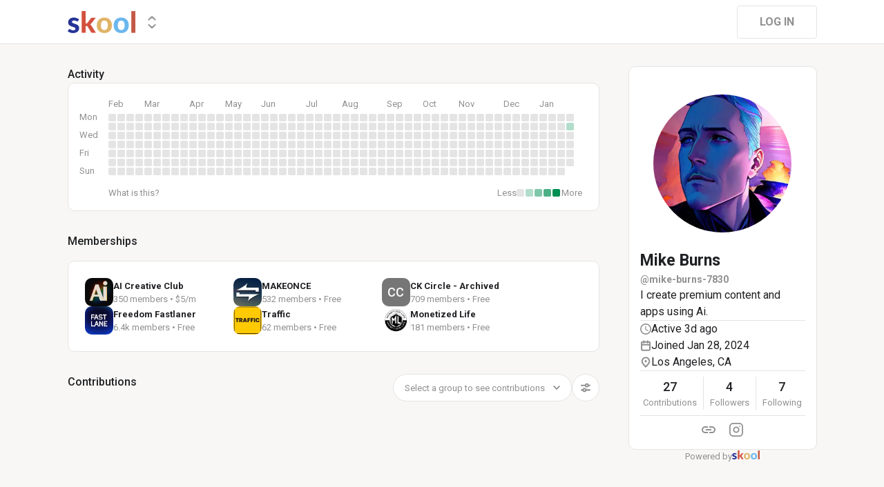

--- FILE ---
content_type: text/html; charset=utf-8
request_url: https://www.skool.com/@mike-burns-7830?t=posts
body_size: 44618
content:
<!DOCTYPE html><html lang="en"><head><meta charSet="utf-8"/><title>Mike Burns</title><meta name="viewport" content="minimum-scale=1, maximum-scale=1, initial-scale=1, width=device-width, shrink-to-fit=no, user-scalable=no"/><meta name="title" content="Mike Burns"/><meta property="og:title" content="Mike Burns"/><meta name="description" content="I create premium content and apps using Ai."/><meta property="og:description" content="I create premium content and apps using Ai."/><meta property="og:image" content="https://assets.skool.com/f/a164aea9d5344857921011e9f576cad6/0f0fb108fad4427b8a77cde0f9e4948071ed87dcb5854197bd13552ed97a7b20-sm.jpg"/><link rel="apple-touch-icon" href="https://assets.skool.com/skool/8d5e2d4df1b645148f07ae0d9df14c51.png"/><link rel="icon" type="image/x-icon" href="https://assets.skool.com/skool/ed24268642ae417a9b8e3b9827cdd1fd.ico"/><script type="text/javascript" src="https://017ae153ccc5.edge.sdk.awswaf.com/017ae153ccc5/4aa4380fa03e/challenge.js" defer=""></script><link rel="icon" type="image/x-icon" href="https://assets.skool.com/skool/ed24268642ae417a9b8e3b9827cdd1fd.ico"/><meta name="next-head-count" content="12"/><link rel="stylesheet" data-href="https://fonts.googleapis.com/css?family=Roboto:300,400,500,700&amp;display=swap"/><link rel="stylesheet" data-href="https://fonts.googleapis.com/css?family=IBM+Plex+Sans:500,600&amp;display=swap"/><noscript data-n-css=""></noscript><script defer="" nomodule="" src="/_next/static/chunks/polyfills-42372ed130431b0a.js"></script><script src="/_next/static/chunks/webpack-219fbe348b4370ee.js" defer=""></script><script src="/_next/static/chunks/framework-b0ec748c7a4c483a.js" defer=""></script><script src="/_next/static/chunks/main-474fe7d5e346f1d5.js" defer=""></script><script src="/_next/static/chunks/pages/_app-af036f732ad1eb3d.js" defer=""></script><script src="/_next/static/chunks/37a763b4-b1806eed0a61a7f2.js" defer=""></script><script src="/_next/static/chunks/bee240a3-163f24c6acc2119a.js" defer=""></script><script src="/_next/static/chunks/fc83e031-f4ce05bbf62dd5e0.js" defer=""></script><script src="/_next/static/chunks/520c8229-b6fc404b291f8d07.js" defer=""></script><script src="/_next/static/chunks/4280-1d7b255116c7b6c0.js" defer=""></script><script src="/_next/static/chunks/3833-e746725d2bda2fc6.js" defer=""></script><script src="/_next/static/chunks/581-ef87e01ee34593dd.js" defer=""></script><script src="/_next/static/chunks/8541-88a8c98fd7d8db93.js" defer=""></script><script src="/_next/static/chunks/1232-ac5b6dfc02d02b71.js" defer=""></script><script src="/_next/static/chunks/9831-113f62fba8f42b74.js" defer=""></script><script src="/_next/static/chunks/7351-57595f3025456d1d.js" defer=""></script><script src="/_next/static/chunks/pages/%5Bgroup%5D-2090905a8a7aef95.js" defer=""></script><script src="/_next/static/1769105814421/_buildManifest.js" defer=""></script><script src="/_next/static/1769105814421/_ssgManifest.js" defer=""></script><style data-styled="" data-styled-version="6.1.8">.druoXk{background:#FFFFFF;border:1px solid #E4E4E4;padding:16px;border-radius:10px;}/*!sc*/
data-styled.g1[id="styled__CardWrapper-sc-ppp3il-0"]{content:"druoXk,"}/*!sc*/
.fQYQam{color:inherit;text-decoration-color:inherit;-webkit-text-decoration:none;text-decoration:none;}/*!sc*/
data-styled.g3[id="styled__ChildrenLink-sc-1brgbbt-1"]{content:"fQYQam,"}/*!sc*/
.bAPjFs{box-sizing:border-box;height:40px;width:40px;display:-webkit-box;display:-webkit-flex;display:-ms-flexbox;display:flex;-webkit-align-items:center;-webkit-box-align:center;-ms-flex-align:center;align-items:center;-webkit-box-pack:center;-ms-flex-pack:center;-webkit-justify-content:center;justify-content:center;color:currentColor;}/*!sc*/
.bAPjFs >svg{height:100%;width:100%;}/*!sc*/
data-styled.g7[id="styled__IconWrapper-sc-zxv7pb-0"]{content:"bAPjFs,"}/*!sc*/
.fxXppW{border:none;display:-webkit-box;display:-webkit-flex;display:-ms-flexbox;display:flex;-webkit-align-items:center;-webkit-box-align:center;-ms-flex-align:center;align-items:center;-webkit-box-pack:center;-ms-flex-pack:center;-webkit-justify-content:center;justify-content:center;text-transform:uppercase;border-radius:4px;color:#202124;position:relative;overflow:hidden;gap:8px;-webkit-transition:background-color 100ms ease;transition:background-color 100ms ease;-webkit-tap-highlight-color:transparent;font-family:'Roboto','Helvetica','Arial',sans-serif;font-weight:bold;font-style:normal;font-size:16px;line-height:1.5;height:48px;padding:0px 32px;width:-webkit-fit-content;width:-moz-fit-content;width:fit-content;background-color:#FFFFFF;border:1px solid #E4E4E4;color:#909090;}/*!sc*/
.fxXppW:enabled{cursor:pointer;}/*!sc*/
.fxXppW:hover{color:#202124;}/*!sc*/
.iuLEXd{border:none;display:-webkit-box;display:-webkit-flex;display:-ms-flexbox;display:flex;-webkit-align-items:center;-webkit-box-align:center;-ms-flex-align:center;align-items:center;-webkit-box-pack:center;-ms-flex-pack:center;-webkit-justify-content:center;justify-content:center;text-transform:uppercase;border-radius:4px;color:#202124;position:relative;overflow:hidden;gap:8px;-webkit-transition:background-color 100ms ease;transition:background-color 100ms ease;-webkit-tap-highlight-color:transparent;font-family:'Roboto','Helvetica','Arial',sans-serif;font-weight:bold;font-style:normal;font-size:16px;line-height:1.5;height:48px;padding:0px 32px;width:-webkit-fit-content;width:-moz-fit-content;width:fit-content;padding:0px 14px;height:40px;width:40px;padding:0px;border-radius:50%;color:#909090;background-color:#FFFFFF;border:1px solid #E4E4E4;border:none;background-color:transparent;-webkit-transition:300ms ease opacity;transition:300ms ease opacity;}/*!sc*/
.iuLEXd:enabled{cursor:pointer;}/*!sc*/
.iuLEXd >div>svg{overflow:visible;}/*!sc*/
.iuLEXd:hover{color:#202124;background-color:#E4E4E4;}/*!sc*/
data-styled.g9[id="styled__ButtonWrapper-sc-1crx28g-1"]{content:"fxXppW,iuLEXd,"}/*!sc*/
html{box-sizing:border-box;-webkit-font-smoothing:antialiased;-moz-osx-font-smoothing:grayscale;}/*!sc*/
*,*::before,*::after{box-sizing:inherit;}/*!sc*/
body{color:#202124;margin:0;font-size:0.875rem;font-family:"Roboto","Helvetica","Arial",sans-serif;font-weight:400;line-height:1.43;letter-spacing:0;background-color:#F8F7F5;}/*!sc*/
body::backdrop{background-color:#F8F7F5;}/*!sc*/
data-styled.g20[id="sc-global-cpHjxm1"]{content:"sc-global-cpHjxm1,"}/*!sc*/
.HobcY{color:#202124;font-family:'Roboto','Helvetica','Arial',sans-serif;font-weight:bold;font-style:normal;font-size:23px;line-height:1.5;white-space:nowrap;overflow:hidden;text-overflow:ellipsis;max-height:34.5px;overflow-y:hidden;}/*!sc*/
.VmRdT{color:#202124;font-family:'Roboto','Helvetica','Arial',sans-serif;font-weight:500;font-style:normal;font-size:18px;line-height:1.5;}/*!sc*/
.kHjwY{color:#909090;font-family:'Roboto','Helvetica','Arial',sans-serif;font-weight:normal;font-style:normal;font-size:13px;line-height:1.5;}/*!sc*/
data-styled.g67[id="styled__TypographyWrapper-sc-70zmwu-0"]{content:"HobcY,VmRdT,kHjwY,"}/*!sc*/
.crIHbm{display:-webkit-box;display:-webkit-flex;display:-ms-flexbox;display:flex;-webkit-box-pack:justify;-webkit-justify-content:space-between;justify-content:space-between;}/*!sc*/
.PVmnP{display:-webkit-box;display:-webkit-flex;display:-ms-flexbox;display:flex;gap:16px;margin-top:0px;margin-bottom:32px;}/*!sc*/
.fvTjja{display:-webkit-box;display:-webkit-flex;display:-ms-flexbox;display:flex;margin-left:0px;margin-bottom:16px;}/*!sc*/
.kxjOSJ{display:-webkit-box;display:-webkit-flex;display:-ms-flexbox;display:flex;}/*!sc*/
.fBbzAR{display:-webkit-box;display:-webkit-flex;display:-ms-flexbox;display:flex;-webkit-box-pack:justify;-webkit-justify-content:space-between;justify-content:space-between;-webkit-align-items:center;-webkit-box-align:center;-ms-flex-align:center;align-items:center;margin-top:0px;}/*!sc*/
.ibmsai{display:-webkit-box;display:-webkit-flex;display:-ms-flexbox;display:flex;-webkit-align-items:center;-webkit-box-align:center;-ms-flex-align:center;align-items:center;gap:8px;}/*!sc*/
.fPOhhm{display:-webkit-box;display:-webkit-flex;display:-ms-flexbox;display:flex;gap:16px;height:100%;}/*!sc*/
.hChSku{display:-webkit-box;display:-webkit-flex;display:-ms-flexbox;display:flex;gap:16px;}/*!sc*/
.cCffsR{display:-webkit-box;display:-webkit-flex;display:-ms-flexbox;display:flex;gap:8px;}/*!sc*/
.fiJfKc{display:-webkit-box;display:-webkit-flex;display:-ms-flexbox;display:flex;-webkit-box-flex:1;-webkit-flex-grow:1;-ms-flex-positive:1;flex-grow:1;}/*!sc*/
.cvNZjy{display:-webkit-box;display:-webkit-flex;display:-ms-flexbox;display:flex;-webkit-box-pack:space-evenly;-ms-flex-pack:space-evenly;-webkit-justify-content:space-evenly;justify-content:space-evenly;-webkit-align-items:center;-webkit-box-align:center;-ms-flex-align:center;align-items:center;}/*!sc*/
.eOmUvu{display:-webkit-box;display:-webkit-flex;display:-ms-flexbox;display:flex;-webkit-align-items:center;-webkit-box-align:center;-ms-flex-align:center;align-items:center;}/*!sc*/
.dNKAKT{display:-webkit-box;display:-webkit-flex;display:-ms-flexbox;display:flex;-webkit-box-pack:center;-ms-flex-pack:center;-webkit-justify-content:center;justify-content:center;-webkit-align-items:baseline;-webkit-box-align:baseline;-ms-flex-align:baseline;align-items:baseline;gap:6px;}/*!sc*/
data-styled.g70[id="styled__BoxWrapper-sc-esqoz3-0"]{content:"crIHbm,PVmnP,fvTjja,kxjOSJ,fBbzAR,ibmsai,fPOhhm,hChSku,cCffsR,fiJfKc,cvNZjy,eOmUvu,dNKAKT,"}/*!sc*/
.duwkcK{-webkit-flex-direction:column;-ms-flex-direction:column;flex-direction:column;}/*!sc*/
data-styled.g71[id="Column-sc-1h1w9fe-0"]{content:"duwkcK,"}/*!sc*/
.BUAVN{width:200px;height:200px;position:relative;display:-webkit-box;display:-webkit-flex;display:-ms-flexbox;display:flex;-webkit-box-pack:center;-ms-flex-pack:center;-webkit-justify-content:center;justify-content:center;-webkit-align-items:center;-webkit-box-align:center;-ms-flex-align:center;align-items:center;overflow:hidden;-webkit-flex-shrink:0;-ms-flex-negative:0;flex-shrink:0;-webkit-user-select:none;-moz-user-select:none;-ms-user-select:none;user-select:none;border-radius:50%;}/*!sc*/
.BUAVN >img{color:transparent;width:100%;height:100%;object-fit:cover;text-align:center;}/*!sc*/
data-styled.g72[id="styled__AvatarWrapper-sc-1ruw40r-0"]{content:"BUAVN,"}/*!sc*/
.bnhRCC{position:relative;display:-webkit-box;display:-webkit-flex;display:-ms-flexbox;display:flex;-webkit-align-items:center;-webkit-box-align:center;-ms-flex-align:center;align-items:center;-webkit-box-pack:center;-ms-flex-pack:center;-webkit-justify-content:center;justify-content:center;height:200px;width:200px;}/*!sc*/
.bnhRCC >svg{overflow:visible;}/*!sc*/
data-styled.g73[id="styled__AvatarWrapper-sc-1o1lx2q-0"]{content:"bnhRCC,"}/*!sc*/
.kfVcuA{-webkit-flex-direction:row;-ms-flex-direction:row;flex-direction:row;}/*!sc*/
data-styled.g120[id="Row-sc-dwrxl6-0"]{content:"kfVcuA,"}/*!sc*/
.kxqJqk{display:-webkit-inline-box;display:-webkit-inline-flex;display:-ms-inline-flexbox;display:inline-flex;-webkit-align-items:center;-webkit-box-align:center;-ms-flex-align:center;align-items:center;max-width:100%;}/*!sc*/
.kxqJqk >div:first-child{max-width:100%;}/*!sc*/
data-styled.g130[id="styled__UserNameWrapper-sc-24o0l3-0"]{content:"kxqJqk,"}/*!sc*/
.kXoxKY{color:#202124;display:block;white-space:nowrap;overflow:hidden;text-overflow:ellipsis;}/*!sc*/
.kXoxKY em{font-style:normal;background-color:#FAE3AC;color:#202124;}/*!sc*/
data-styled.g131[id="styled__UserNameText-sc-24o0l3-1"]{content:"kXoxKY,"}/*!sc*/
.gIvIwg{-webkit-background-size:cover!important;background-size:cover!important;border-radius:10px;color:#ffffff;display:-webkit-box;display:-webkit-flex;display:-ms-flexbox;display:flex;-webkit-align-items:center;-webkit-box-align:center;-ms-flex-align:center;align-items:center;-webkit-box-pack:center;-ms-flex-pack:center;-webkit-justify-content:center;justify-content:center;height:41px;width:41px;background:url(https://assets.skool.com/f/916a889fe6834f15b3fcb5a0e9bad187/3e0b55cd6a784e35873815535383bae4ea3ea368f30446c29231d4a124afd792);font-family:'Roboto','Helvetica','Arial',sans-serif;font-weight:500;font-style:normal;font-size:18px;line-height:1.5;}/*!sc*/
.cachrU{-webkit-background-size:cover!important;background-size:cover!important;border-radius:10px;color:#ffffff;display:-webkit-box;display:-webkit-flex;display:-ms-flexbox;display:flex;-webkit-align-items:center;-webkit-box-align:center;-ms-flex-align:center;align-items:center;-webkit-box-pack:center;-ms-flex-pack:center;-webkit-justify-content:center;justify-content:center;height:41px;width:41px;background:url(https://assets.skool.com/f/083f55d5808341868922413f3abaccd4/8b277879f146489d82b813f860533e69c270e59b6e2b413daf2e6079036cabe0.jpg);font-family:'Roboto','Helvetica','Arial',sans-serif;font-weight:500;font-style:normal;font-size:18px;line-height:1.5;}/*!sc*/
.kmuxmO{-webkit-background-size:cover!important;background-size:cover!important;border-radius:10px;color:#ffffff;display:-webkit-box;display:-webkit-flex;display:-ms-flexbox;display:flex;-webkit-align-items:center;-webkit-box-align:center;-ms-flex-align:center;align-items:center;-webkit-box-pack:center;-ms-flex-pack:center;-webkit-justify-content:center;justify-content:center;height:41px;width:41px;background:#767676;font-family:'Roboto','Helvetica','Arial',sans-serif;font-weight:500;font-style:normal;font-size:18px;line-height:1.5;}/*!sc*/
.VEnzN{-webkit-background-size:cover!important;background-size:cover!important;border-radius:10px;color:#ffffff;display:-webkit-box;display:-webkit-flex;display:-ms-flexbox;display:flex;-webkit-align-items:center;-webkit-box-align:center;-ms-flex-align:center;align-items:center;-webkit-box-pack:center;-ms-flex-pack:center;-webkit-justify-content:center;justify-content:center;height:41px;width:41px;background:url(https://assets.skool.com/f/1d14d684b1754d5482beb8c3e6deed2a/ef23215f7ad749b1a673397cef231fac385c153c8f6749d2b6b9d42c422795d7);font-family:'Roboto','Helvetica','Arial',sans-serif;font-weight:500;font-style:normal;font-size:18px;line-height:1.5;}/*!sc*/
.eldrLE{-webkit-background-size:cover!important;background-size:cover!important;border-radius:10px;color:#ffffff;display:-webkit-box;display:-webkit-flex;display:-ms-flexbox;display:flex;-webkit-align-items:center;-webkit-box-align:center;-ms-flex-align:center;align-items:center;-webkit-box-pack:center;-ms-flex-pack:center;-webkit-justify-content:center;justify-content:center;height:41px;width:41px;background:url(https://assets.skool.com/f/ec80004c1f8345cc8f675c804ea0a7e8/465248b6c1fd4f6a95ad889afd7b7f502914169ab9e4493d92acbaedcbffb61f);font-family:'Roboto','Helvetica','Arial',sans-serif;font-weight:500;font-style:normal;font-size:18px;line-height:1.5;}/*!sc*/
.iejjnD{-webkit-background-size:cover!important;background-size:cover!important;border-radius:10px;color:#ffffff;display:-webkit-box;display:-webkit-flex;display:-ms-flexbox;display:flex;-webkit-align-items:center;-webkit-box-align:center;-ms-flex-align:center;align-items:center;-webkit-box-pack:center;-ms-flex-pack:center;-webkit-justify-content:center;justify-content:center;height:41px;width:41px;background:url(https://assets.skool.com/f/a1efbce7ee434720b83694ff3ae2fc57/b1f21d00598d4753aec686f9755ffd1eddef0c07511b4e2da23da11601cdcde9);font-family:'Roboto','Helvetica','Arial',sans-serif;font-weight:500;font-style:normal;font-size:18px;line-height:1.5;}/*!sc*/
data-styled.g240[id="styled__GroupLogoWrapper-sc-1jx0ui5-0"]{content:"gIvIwg,cachrU,kmuxmO,VEnzN,eldrLE,iejjnD,"}/*!sc*/
.huzpgC{font-family:'Roboto','Helvetica','Arial',sans-serif;font-weight:bold;font-style:normal;font-size:13px;line-height:1.5;}/*!sc*/
data-styled.g241[id="styled__GroupNameWrapper-sc-1kgd9zz-0"]{content:"huzpgC,"}/*!sc*/
.cYcQvY{gap:8px;height:100%;}/*!sc*/
.cYcQvY a{display:-webkit-box;display:-webkit-flex;display:-ms-flexbox;display:flex;}/*!sc*/
data-styled.g245[id="styled__SwitcherContent-sc-zk3028-0"]{content:"cYcQvY,"}/*!sc*/
.hkeeNI >div>div:first-child{width:100%;height:100%;}/*!sc*/
.hkeeNI >div>div:first-child button{width:48px;height:48px;}/*!sc*/
.hkeeNI >div>div:first-child button svg{width:12px;height:20px;}/*!sc*/
data-styled.g249[id="styled__DropdownMenuWrapper-sc-zk3028-4"]{content:"hkeeNI,"}/*!sc*/
.clPGTu{width:116px;padding:11px 24px;}/*!sc*/
data-styled.g252[id="styled__SignUpButtonDesktop-sc-1y5fz1y-0"]{content:"clPGTu,"}/*!sc*/
.foLFEL{position:fixed;left:0px;top:145px;z-index:1000;display:-webkit-box;display:-webkit-flex;display:-ms-flexbox;display:flex;-webkit-flex-direction:column;-ms-flex-direction:column;flex-direction:column;}/*!sc*/
.foLFEL >button{margin-left:16px;margin-top:16px;display:none;}/*!sc*/
.foLFEL:hover >button{display:-webkit-box;display:-webkit-flex;display:-ms-flexbox;display:flex;}/*!sc*/
@media (max-width:1200px){.foLFEL{display:none;}}/*!sc*/
data-styled.g253[id="styled__PinnedGroupSwitcherContainer-sc-10stisx-1"]{content:"foLFEL,"}/*!sc*/
.llFRgy{display:-webkit-box;display:-webkit-flex;display:-ms-flexbox;display:flex;-webkit-flex-direction:column;-ms-flex-direction:column;flex-direction:column;gap:16px;}/*!sc*/
data-styled.g255[id="styled__GroupsWrapper-sc-10stisx-3"]{content:"llFRgy,"}/*!sc*/
.cna-DVY{display:-webkit-box;display:-webkit-flex;display:-ms-flexbox;display:flex;-webkit-flex-direction:column;-ms-flex-direction:column;flex-direction:column;}/*!sc*/
data-styled.g256[id="styled__DesktopLayoutWrapper-sc-vae51c-0"]{content:"cna-DVY,"}/*!sc*/
.jitoAq{display:-webkit-box;display:-webkit-flex;display:-ms-flexbox;display:flex;-webkit-flex-direction:column;-ms-flex-direction:column;flex-direction:column;width:100%;height:100%;max-width:1085px;min-width:768px;position:relative;-webkit-box-pack:justify;-webkit-justify-content:space-between;justify-content:space-between;padding:8px 0px;}/*!sc*/
data-styled.g258[id="styled__NavContainer-sc-vae51c-2"]{content:"jitoAq,"}/*!sc*/
.bPHsRP{height:100%;width:100%;display:-webkit-box;display:-webkit-flex;display:-ms-flexbox;display:flex;-webkit-flex-direction:column;-ms-flex-direction:column;flex-direction:column;-webkit-align-items:center;-webkit-box-align:center;-ms-flex-align:center;align-items:center;padding:0px;}/*!sc*/
data-styled.g259[id="styled__DesktopLayoutRoot-sc-vae51c-3"]{content:"bPHsRP,"}/*!sc*/
.cViMdz{height:100%;width:100%;min-width:768px;max-width:1085px;}/*!sc*/
data-styled.g260[id="styled__ContentWrapper-sc-vae51c-4"]{content:"cViMdz,"}/*!sc*/
.fVvPkA{top:0px;width:100%;z-index:1100;display:-webkit-box;display:-webkit-flex;display:-ms-flexbox;display:flex;position:absolute;-webkit-align-items:center;-webkit-box-align:center;-ms-flex-align:center;align-items:center;-webkit-box-pack:center;-ms-flex-pack:center;-webkit-justify-content:center;justify-content:center;background:#FFFFFF;background-color:#FFFFFF;border-bottom:1px solid #E4E4E4;height:64px;}/*!sc*/
@media (max-width:975px){.fVvPkA{padding-left:8px;}}/*!sc*/
data-styled.g261[id="styled__LayoutNav-sc-vae51c-5"]{content:"fVvPkA,"}/*!sc*/
.dLZUMO{-webkit-flex:1;-ms-flex:1;flex:1;padding:0px 8px;}/*!sc*/
data-styled.g262[id="styled__LayoutNavCenter-sc-vae51c-6"]{content:"dLZUMO,"}/*!sc*/
.cPUDGL{display:-webkit-box;display:-webkit-flex;display:-ms-flexbox;display:flex;-webkit-box-pack:end;-ms-flex-pack:end;-webkit-justify-content:flex-end;justify-content:flex-end;}/*!sc*/
data-styled.g265[id="styled__NavButtonWrapper-sc-vae51c-9"]{content:"cPUDGL,"}/*!sc*/
.hdBDzG{display:-webkit-box;display:-webkit-flex;display:-ms-flexbox;display:flex;width:100%;}/*!sc*/
data-styled.g266[id="styled__MainNavContent-sc-vae51c-10"]{content:"hdBDzG,"}/*!sc*/
.kILtEf{display:-webkit-box;display:-webkit-flex;display:-ms-flexbox;display:flex;width:100%;-webkit-box-pack:center;-ms-flex-pack:center;-webkit-justify-content:center;justify-content:center;-webkit-align-items:center;-webkit-box-align:center;-ms-flex-align:center;align-items:center;}/*!sc*/
data-styled.g279[id="styled__UserSocialLinksWrapper-sc-vbxyw2-0"]{content:"kILtEf,"}/*!sc*/
.cfFHpM{display:-webkit-box;display:-webkit-flex;display:-ms-flexbox;display:flex;-webkit-flex-direction:column;-ms-flex-direction:column;flex-direction:column;-webkit-align-items:center;-webkit-box-align:center;-ms-flex-align:center;align-items:center;}/*!sc*/
data-styled.g280[id="styled__ProgressWrapper-sc-1gipnml-0"]{content:"cfFHpM,"}/*!sc*/
.daGoFS{display:-webkit-box;display:-webkit-flex;display:-ms-flexbox;display:flex;-webkit-flex-direction:column;-ms-flex-direction:column;flex-direction:column;gap:8px;}/*!sc*/
data-styled.g283[id="styled__MidInfo-sc-1gipnml-3"]{content:"daGoFS,"}/*!sc*/
.gmAjKD{color:#909090;font-family:'Roboto','Helvetica','Arial',sans-serif;font-weight:bold;font-style:normal;font-size:14px;line-height:1.5;}/*!sc*/
data-styled.g285[id="styled__UserHandle-sc-1gipnml-6"]{content:"gmAjKD,"}/*!sc*/
.Yssjy{display:-webkit-box;display:-webkit-flex;display:-ms-flexbox;display:flex;-webkit-align-items:center;-webkit-box-align:center;-ms-flex-align:center;align-items:center;gap:16px;color:#202124;font-family:'Roboto','Helvetica','Arial',sans-serif;font-weight:normal;font-style:normal;font-size:16px;line-height:1.5;}/*!sc*/
.Yssjy >div{color:#909090;height:16px;width:16px;}/*!sc*/
data-styled.g286[id="styled__IconInfoItem-sc-1gipnml-7"]{content:"Yssjy,"}/*!sc*/
.hGQpgW{overflow-wrap:break-word;font-family:'Roboto','Helvetica','Arial',sans-serif;font-weight:normal;font-style:normal;font-size:16px;line-height:1.5;}/*!sc*/
data-styled.g288[id="styled__Bio-sc-1gipnml-9"]{content:"hGQpgW,"}/*!sc*/
.llxHdX{display:-webkit-box;display:-webkit-flex;display:-ms-flexbox;display:flex;-webkit-box-pack:center;-ms-flex-pack:center;-webkit-justify-content:center;justify-content:center;position:relative;}/*!sc*/
.llxHdX >div>span{z-index:1;cursor:pointer;}/*!sc*/
data-styled.g292[id="styled__UserAvatarWrapper-sc-1gipnml-13"]{content:"llxHdX,"}/*!sc*/
.bBAztC{padding:8px 16px;}/*!sc*/
data-styled.g294[id="styled__UserCardWrapper-sc-1gipnml-15"]{content:"bBAztC,"}/*!sc*/
.godAeS{background-color:#E4E4E4;border:none;display:block;height:1px;width:100%;margin:0;}/*!sc*/
data-styled.g295[id="styled__DividerElement-sc-i16gbm-0"]{content:"godAeS,"}/*!sc*/
.jsteGc{padding:0;}/*!sc*/
data-styled.g320[id="styled__AsideUserProfileCard-sc-1qg8wku-4"]{content:"jsteGc,"}/*!sc*/
.dDSgZf{height:calc(100% - 96px);margin-top:96px;position:relative;display:-webkit-box;display:-webkit-flex;display:-ms-flexbox;display:flex;width:100%;-webkit-box-flex-wrap:nowrap;-webkit-flex-wrap:nowrap;-ms-flex-wrap:nowrap;flex-wrap:nowrap;-webkit-box-pack:start;-ms-flex-pack:start;-webkit-justify-content:flex-start;justify-content:flex-start;min-width:768px;max-width:1085px;}/*!sc*/
data-styled.g367[id="styled__AsideLayoutWrapper-sc-z7hf1f-0"]{content:"dDSgZf,"}/*!sc*/
.qcKKa{-webkit-flex:2 1 100%;-ms-flex:2 1 100%;flex:2 1 100%;min-width:471px;max-width:770px;}/*!sc*/
data-styled.g368[id="styled__BottomLeft-sc-z7hf1f-1"]{content:"qcKKa,"}/*!sc*/
.bsZKUk{-webkit-flex-shrink:1;-ms-flex-negative:1;flex-shrink:1;-webkit-box-flex:1;-webkit-flex-grow:1;-ms-flex-positive:1;flex-grow:1;min-width:24px;max-width:42px;-webkit-user-select:none;-moz-user-select:none;-ms-user-select:none;user-select:none;}/*!sc*/
data-styled.g369[id="styled__BottomGap-sc-z7hf1f-2"]{content:"bsZKUk,"}/*!sc*/
.bUUTmH{-webkit-flex-shrink:0;-ms-flex-negative:0;flex-shrink:0;-webkit-box-flex:0;-webkit-flex-grow:0;-ms-flex-positive:0;flex-grow:0;width:273px;position:relative;}/*!sc*/
data-styled.g370[id="styled__BottomRight-sc-z7hf1f-3"]{content:"bUUTmH,"}/*!sc*/
.gIssOT{display:-webkit-box;display:-webkit-flex;display:-ms-flexbox;display:flex;-webkit-flex-direction:column;-ms-flex-direction:column;flex-direction:column;margin-bottom:32px;gap:24px;}/*!sc*/
data-styled.g371[id="styled__BottomLeftContentWrapper-sc-z7hf1f-4"]{content:"gIssOT,"}/*!sc*/
.dIKxmk{overflow-x:auto;overflow-y:hidden;position:relative;scrollbar-width:none;}/*!sc*/
.dIKxmk::-webkit-scrollbar{display:none;}/*!sc*/
data-styled.g621[id="styled__HeatmapWrapper-sc-euc2r5-0"]{content:"dIKxmk,"}/*!sc*/
.iQXKEA{display:-ms-grid;display:grid;-ms-grid-rows:repeat(7, 11px);grid-template-rows:repeat(7, 11px);-ms-grid-columns:repeat(52, 11px);grid-template-columns:repeat(52, 11px);gap:2px;-ms-grid-auto-flow:column;grid-auto-flow:column;}/*!sc*/
data-styled.g622[id="styled__Heatmap-sc-euc2r5-1"]{content:"iQXKEA,"}/*!sc*/
.deBhET{-webkit-align-items:center;-webkit-box-align:center;-ms-flex-align:center;align-items:center;height:28px;width:100%;}/*!sc*/
data-styled.g623[id="styled__MonthLabelsWrapper-sc-euc2r5-2"]{content:"deBhET,"}/*!sc*/
.fxASCK{color:#909090;font-size:13px;position:absolute;left:0px;-webkit-user-select:none;-moz-user-select:none;-ms-user-select:none;user-select:none;}/*!sc*/
.kyPccB{color:#909090;font-size:13px;position:absolute;left:52px;-webkit-user-select:none;-moz-user-select:none;-ms-user-select:none;user-select:none;}/*!sc*/
.gRBPol{color:#909090;font-size:13px;position:absolute;left:117px;-webkit-user-select:none;-moz-user-select:none;-ms-user-select:none;user-select:none;}/*!sc*/
.gRBTnM{color:#909090;font-size:13px;position:absolute;left:169px;-webkit-user-select:none;-moz-user-select:none;-ms-user-select:none;user-select:none;}/*!sc*/
.gRBQeL{color:#909090;font-size:13px;position:absolute;left:221px;-webkit-user-select:none;-moz-user-select:none;-ms-user-select:none;user-select:none;}/*!sc*/
.gRBPMq{color:#909090;font-size:13px;position:absolute;left:286px;-webkit-user-select:none;-moz-user-select:none;-ms-user-select:none;user-select:none;}/*!sc*/
.gRBTLO{color:#909090;font-size:13px;position:absolute;left:338px;-webkit-user-select:none;-moz-user-select:none;-ms-user-select:none;user-select:none;}/*!sc*/
.gRBQTp{color:#909090;font-size:13px;position:absolute;left:403px;-webkit-user-select:none;-moz-user-select:none;-ms-user-select:none;user-select:none;}/*!sc*/
.gRBOAO{color:#909090;font-size:13px;position:absolute;left:455px;-webkit-user-select:none;-moz-user-select:none;-ms-user-select:none;user-select:none;}/*!sc*/
.gRBPnI{color:#909090;font-size:13px;position:absolute;left:507px;-webkit-user-select:none;-moz-user-select:none;-ms-user-select:none;user-select:none;}/*!sc*/
.gRBRli{color:#909090;font-size:13px;position:absolute;left:572px;-webkit-user-select:none;-moz-user-select:none;-ms-user-select:none;user-select:none;}/*!sc*/
.gRBOSK{color:#909090;font-size:13px;position:absolute;left:624px;-webkit-user-select:none;-moz-user-select:none;-ms-user-select:none;user-select:none;}/*!sc*/
data-styled.g624[id="styled__MonthLabel-sc-euc2r5-3"]{content:"fxASCK,kyPccB,gRBPol,gRBTnM,gRBQeL,gRBPMq,gRBTLO,gRBQTp,gRBOAO,gRBPnI,gRBRli,gRBOSK,"}/*!sc*/
.jGFaGK{background-color:#E4E4E4;border-radius:2px;height:11px;width:11px;}/*!sc*/
.bnleCD{background-color:rgba(0,143,83,0.3);border-radius:2px;height:11px;width:11px;}/*!sc*/
data-styled.g625[id="styled__Square-sc-euc2r5-4"]{content:"jGFaGK,bnleCD,"}/*!sc*/
@-webkit-keyframes bg-fade-out-comment{0%{background-color:#FDF1D5;}40%{background-color:#FDF1D5;}100%{background-color:#F8F7F5;}}/*!sc*/
@keyframes bg-fade-out-comment{0%{background-color:#FDF1D5;}40%{background-color:#FDF1D5;}100%{background-color:#F8F7F5;}}/*!sc*/
@-webkit-keyframes bg-fade-out{0%{background-color:#FDF1D5;}40%{background-color:#FDF1D5;}100%{background-color:inherit;}}/*!sc*/
@keyframes bg-fade-out{0%{background-color:#FDF1D5;}40%{background-color:#FDF1D5;}100%{background-color:inherit;}}/*!sc*/
.skool-editor{font-family:"Roboto","Helvetica","Arial",sans-serif;font-size:16px;line-height:24px;color:#202124;}/*!sc*/
.skool-editor:focus{outline:none;}/*!sc*/
.skool-editor p{margin:0;}/*!sc*/
.skool-editor ul,.skool-editor ol{margin:0;margin-block-start:0;margin-block-end:0;padding-left:0;list-style-position:inside;}/*!sc*/
.skool-editor ul p,.skool-editor ol p{font-family:"Roboto","Helvetica","Arial",sans-serif;font-size:16px;line-height:24px;color:#202124;display:inline;}/*!sc*/
.skool-editor ul li p br:first-child,.skool-editor ol li p br:first-child{font-family:"Roboto","Helvetica","Arial",sans-serif;font-size:16px;line-height:21px;}/*!sc*/
.skool-editor .user-mention{color:#2E6EF5;background-color:#e5f3f7;}/*!sc*/
.skool-editor .user-mention.ProseMirror-selectednode{color:#2E6EF5;background-color:#c6e3ec;}/*!sc*/
.skool-editor .course-reference{color:#2E6EF5;background-color:#e5f3f7;}/*!sc*/
.skool-editor .course-reference.ProseMirror-selectednode{color:#2E6EF5;background-color:#c6e3ec;}/*!sc*/
.skool-editor a.link{color:#2E6EF5;-webkit-text-decoration:none;text-decoration:none;}/*!sc*/
.skool-editor a.link:hover{color:#2E6EF5;-webkit-text-decoration:underline;text-decoration:underline;}/*!sc*/
.skool-editor-suggestion-list{padding:16px 0;z-index:2;-webkit-transition:all 0.25s cubic-bezier(0.3,1.2,0.2,1) 0s;transition:all 0.25s cubic-bezier(0.3,1.2,0.2,1) 0s;position:relative;border-radius:10px;border:1px solid #E4E4E4;background:#FFFFFF;overflow:hidden;display:-webkit-box;display:-webkit-flex;display:-ms-flexbox;display:flex;-webkit-flex-direction:column;-ms-flex-direction:column;flex-direction:column;box-shadow:0px 1px 2px rgba(60, 64, 67, 0.32),0px 2px 6px rgba(60, 64, 67, 0.15),0px 1px 8px rgba(0, 0, 0, 0.1);}/*!sc*/
.skool-editor p.is-editor-empty:first-child::before{content:attr(data-placeholder);float:left;color:#909090;pointer-events:none;height:0;}/*!sc*/
.skool-editor2{font-family:'Roboto','Helvetica','Arial',sans-serif;font-weight:normal;font-style:normal;font-size:16px;line-height:1.5;color:#202124;overflow-x:hidden;overflow-y:hidden;padding:0;width:100%;}/*!sc*/
.skool-editor2:focus{outline:none;}/*!sc*/
.skool-editor2 p{font-family:'Roboto','Helvetica','Arial',sans-serif;font-weight:normal;font-style:normal;font-size:16px;line-height:1.5;margin-block-start:1em;margin-block-end:1em;}/*!sc*/
.skool-editor2 h1{font-family:'Roboto','Helvetica','Arial',sans-serif;font-weight:bold;font-style:normal;font-size:23px;line-height:1.5;}/*!sc*/
.skool-editor2 h1:first-child{margin-top:0;}/*!sc*/
.skool-editor2 h2{font-family:'Roboto','Helvetica','Arial',sans-serif;font-weight:bold;font-style:normal;font-size:20px;line-height:1.5;}/*!sc*/
.skool-editor2 h2:first-child{margin-top:0;}/*!sc*/
.skool-editor2 h3{font-family:'Roboto','Helvetica','Arial',sans-serif;font-weight:500;font-style:normal;font-size:20px;line-height:1.5;}/*!sc*/
.skool-editor2 h3:first-child{margin-top:0;}/*!sc*/
.skool-editor2 h4{font-family:'Roboto','Helvetica','Arial',sans-serif;font-weight:500;font-style:normal;font-size:18px;line-height:1.5;}/*!sc*/
.skool-editor2 h4:first-child{margin-top:0;}/*!sc*/
.skool-editor2 a.link{color:#2E6EF5;-webkit-text-decoration:none;text-decoration:none;}/*!sc*/
.skool-editor2 a.link:hover{color:#2E6EF5;-webkit-text-decoration:underline;text-decoration:underline;}/*!sc*/
.skool-editor2 p.is-editor-empty:first-child::before{content:attr(data-placeholder);float:left;color:#909090;pointer-events:none;height:0;}/*!sc*/
.skool-editor2 img{max-width:100%;border-radius:4px;}/*!sc*/
.skool-editor2[contenteditable=true]:focus-within div.ProseMirror-selectednode img{outline:3px solid #2E6EF5;padding:0;}/*!sc*/
.skool-editor2 blockquote{background-color:#F8F7F5;margin:16px 8px;}/*!sc*/
.skool-editor2 blockquote p{border-left:3px solid #202124;padding:0.5em 16px;margin-block:0;}/*!sc*/
.skool-editor2 blockquote p:last-child{padding-top:0.5em;padding-bottom:1.0em;}/*!sc*/
.skool-editor2 blockquote p:first-child{padding-top:1.0em;padding-bottom:0.5em;}/*!sc*/
.skool-editor2 hr{margin:8px;}/*!sc*/
.skool-editor2 pre{background-color:#F8F7F5;display:block;padding:16px;border-radius:5px;overflow:auto;}/*!sc*/
.skool-editor2 pre code{color:inherit;background:none;display:inline;font-size:85%;padding:0;}/*!sc*/
.skool-editor2 code{color:inherit;display:inline;background-color:#F8F7F5;border-radius:3px;padding:0.2em 0.4em;font-family:SFMono-Regular,Menlo,Consolas,"PT Mono","Liberation Mono",Courier,monospace;font-size:85%;}/*!sc*/
.ProseMirror pre{white-space:pre!important;}/*!sc*/
.skool-editor2 ul,.skool-editor2 ol{-webkit-padding-start:2em;padding-inline-start:2em;}/*!sc*/
.EmojiPickerReact:not(.epr-dark-theme){--epr-highlight-color:var(--epr-search-input-bg-color);}/*!sc*/
#__next .leaflet-container{background:#FCF7E3;}/*!sc*/
#__next .leaflet-popup-content{min-width:428px;min-height:293px;display:-webkit-box;display:-webkit-flex;display:-ms-flexbox;display:flex;-webkit-flex-direction:column;-ms-flex-direction:column;flex-direction:column;margin:8px;}/*!sc*/
#__next .leaflet-popup-content>*{-webkit-flex:1;-ms-flex:1;flex:1;}/*!sc*/
#__next .leaflet-popup-content svg{z-index:0;}/*!sc*/
#__next .leaflet-popup-content a{color:#202124;}/*!sc*/
#__next .leaflet-popup-content-wrapper{background-color:#FFFFFF!important;box-shadow:0px 1px 2px rgba(60, 64, 67, 0.32),0px 2px 6px rgba(60, 64, 67, 0.15),0px 1px 8px rgba(0, 0, 0, 0.1);}/*!sc*/
#__next .leaflet-popup-tip-container{display:none;}/*!sc*/
#__next .leaflet-fade-anim .leaflet-popup{-webkit-transition:none;transition:none;}/*!sc*/
#__next .leaflet-marker-icon{-webkit-touch-callout:none;}/*!sc*/
#__next .marker-cluster{-webkit-background-clip:padding-box;background-clip:padding-box;border-radius:20px;background-color:#202124;}/*!sc*/
#__next .marker-cluster-expanded{opacity:0.4;}/*!sc*/
#__next .marker-cluster div{width:30px;height:30px;margin-left:5px;margin-top:5px;text-align:center;border-radius:15px;font:12px "Helvetica Neue",Arial,Helvetica,sans-serif;background-color:#202124;}/*!sc*/
#__next .marker-cluster span{color:white;font-family:'Roboto','Helvetica','Arial',sans-serif;font-weight:bold;font-style:normal;font-size:13px;line-height:1.5;line-height:30px;}/*!sc*/
#__next .leaflet-control-attribution{display:none;}/*!sc*/
#__next .maplibregl-control-container{display:none;}/*!sc*/
:root{-webkit-print-color-scheme:normal;color-scheme:normal;}/*!sc*/
@-webkit-keyframes slideInFromTop{from{-webkit-transform:translate(-50%,-100%);-moz-transform:translate(-50%,-100%);-ms-transform:translate(-50%,-100%);transform:translate(-50%,-100%);}to{-webkit-transform:translate(-50%,0);-moz-transform:translate(-50%,0);-ms-transform:translate(-50%,0);transform:translate(-50%,0);}}/*!sc*/
@keyframes slideInFromTop{from{-webkit-transform:translate(-50%,-100%);-moz-transform:translate(-50%,-100%);-ms-transform:translate(-50%,-100%);transform:translate(-50%,-100%);}to{-webkit-transform:translate(-50%,0);-moz-transform:translate(-50%,0);-ms-transform:translate(-50%,0);transform:translate(-50%,0);}}/*!sc*/
data-styled.g853[id="sc-global-dTzISr1"]{content:"sc-global-dTzISr1,"}/*!sc*/
.blsOYr{display:-webkit-box;display:-webkit-flex;display:-ms-flexbox;display:flex;}/*!sc*/
data-styled.g1196[id="styled__UserCardGroupSwitcherWrapper-sc-8uu5vf-0"]{content:"blsOYr,"}/*!sc*/
.dFxzFa{margin-bottom:32px;}/*!sc*/
data-styled.g1198[id="styled__GroupMembershipsWrapper-sc-1jrwo4d-0"]{content:"dFxzFa,"}/*!sc*/
.gsypHh{font-family:'Roboto','Helvetica','Arial',sans-serif;font-weight:500;font-style:normal;font-size:16px;line-height:1.5;margin:0px 0px 16px 0px;}/*!sc*/
data-styled.g1199[id="styled__GroupMembershipsTitle-sc-1jrwo4d-1"]{content:"gsypHh,"}/*!sc*/
.iIFQYW{background:#FFFFFF;border-radius:10px;border:1px solid #E4E4E4;padding:24px;display:-webkit-box;display:-webkit-flex;display:-ms-flexbox;display:flex;-webkit-flex-direction:column;-ms-flex-direction:column;flex-direction:column;}/*!sc*/
data-styled.g1200[id="styled__GroupMembershipsCard-sc-1jrwo4d-2"]{content:"iIFQYW,"}/*!sc*/
.gFXBKH{display:-webkit-box;display:-webkit-flex;display:-ms-flexbox;display:flex;-webkit-box-flex-wrap:wrap;-webkit-flex-wrap:wrap;-ms-flex-wrap:wrap;flex-wrap:wrap;gap:16px 29px;}/*!sc*/
data-styled.g1201[id="styled__GroupMembershipItems-sc-1jrwo4d-3"]{content:"gFXBKH,"}/*!sc*/
.iCPepX{width:215px;display:-webkit-box;display:-webkit-flex;display:-ms-flexbox;display:flex;gap:8px;-webkit-align-items:center;-webkit-box-align:center;-ms-flex-align:center;align-items:center;}/*!sc*/
.iCPepX >div{display:-webkit-box;display:-webkit-flex;display:-ms-flexbox;display:flex;-webkit-flex-direction:column;-ms-flex-direction:column;flex-direction:column;}/*!sc*/
.iCPepX >div >p{margin:0px;color:#909090;font-family:'Roboto','Helvetica','Arial',sans-serif;font-weight:normal;font-style:normal;font-size:13px;line-height:1.5;}/*!sc*/
data-styled.g1202[id="styled__GroupMembershipItem-sc-1jrwo4d-4"]{content:"iCPepX,"}/*!sc*/
.jsRVmO{color:#909090;position:absolute;-webkit-user-select:none;-moz-user-select:none;-ms-user-select:none;user-select:none;left:16px;top:39px;font-family:'Roboto','Helvetica','Arial',sans-serif;font-weight:normal;font-style:normal;font-size:13px;line-height:1.5;}/*!sc*/
.jsRVkj{color:#909090;position:absolute;-webkit-user-select:none;-moz-user-select:none;-ms-user-select:none;user-select:none;left:16px;top:65px;font-family:'Roboto','Helvetica','Arial',sans-serif;font-weight:normal;font-style:normal;font-size:13px;line-height:1.5;}/*!sc*/
.jsRVhU{color:#909090;position:absolute;-webkit-user-select:none;-moz-user-select:none;-ms-user-select:none;user-select:none;left:16px;top:91px;font-family:'Roboto','Helvetica','Arial',sans-serif;font-weight:normal;font-style:normal;font-size:13px;line-height:1.5;}/*!sc*/
.dXFAPb{color:#909090;position:absolute;-webkit-user-select:none;-moz-user-select:none;-ms-user-select:none;user-select:none;left:16px;top:117px;font-family:'Roboto','Helvetica','Arial',sans-serif;font-weight:normal;font-style:normal;font-size:13px;line-height:1.5;}/*!sc*/
data-styled.g1204[id="styled__Weekday-sc-6vgikj-0"]{content:"jsRVmO,jsRVkj,jsRVhU,dXFAPb,"}/*!sc*/
.gGpJHK{height:11px;width:11px;background-color:#E4E4E4;margin-right:2px;border-radius:2px;}/*!sc*/
.dHplv{height:11px;width:11px;background-color:rgba(0,143,83,0.3);margin-right:2px;border-radius:2px;}/*!sc*/
.kYccyh{height:11px;width:11px;background-color:rgba(0,143,83,0.5);margin-right:2px;border-radius:2px;}/*!sc*/
.jykZxP{height:11px;width:11px;background-color:rgba(0,143,83,0.7);margin-right:2px;border-radius:2px;}/*!sc*/
.gnJAyD{height:11px;width:11px;background-color:rgba(0,143,83,1);margin-right:2px;border-radius:2px;}/*!sc*/
data-styled.g1205[id="styled__Square-sc-6vgikj-1"]{content:"gGpJHK,dHplv,kYccyh,jykZxP,gnJAyD,"}/*!sc*/
.cfhZXA{background-color:#FFFFFF;border:1px solid #E4E4E4;border-radius:10px;position:relative;padding:16px 24px 16px 58px;}/*!sc*/
data-styled.g1206[id="styled__HeatmapWrapper-sc-6vgikj-2"]{content:"cfhZXA,"}/*!sc*/
.bMaYIJ{color:#909090;-webkit-user-select:none;-moz-user-select:none;-ms-user-select:none;user-select:none;font-family:'Roboto','Helvetica','Arial',sans-serif;font-weight:normal;font-style:normal;font-size:13px;line-height:1.5;}/*!sc*/
data-styled.g1207[id="styled__LegendText-sc-6vgikj-3"]{content:"bMaYIJ,"}/*!sc*/
.etBLsm{font-family:'Roboto','Helvetica','Arial',sans-serif;font-weight:500;font-style:normal;font-size:16px;line-height:1.5;}/*!sc*/
data-styled.g1208[id="styled__HeatmapHeader-sc-6vgikj-4"]{content:"etBLsm,"}/*!sc*/
.eHKRAj{color:#909090;cursor:pointer;font-family:'Roboto','Helvetica','Arial',sans-serif;font-weight:normal;font-style:normal;font-size:13px;line-height:1.5;}/*!sc*/
.eHKRAj:hover{-webkit-text-decoration:underline;text-decoration:underline;}/*!sc*/
data-styled.g1209[id="styled__WhatIsThisLink-sc-6vgikj-5"]{content:"eHKRAj,"}/*!sc*/
.esHapP{display:-webkit-box;display:-webkit-flex;display:-ms-flexbox;display:flex;-webkit-flex-direction:column;-ms-flex-direction:column;flex-direction:column;}/*!sc*/
data-styled.g1217[id="styled__UserProfilePostsWrapper-sc-gybf49-0"]{content:"esHapP,"}/*!sc*/
.RplOm{display:-webkit-box;display:-webkit-flex;display:-ms-flexbox;display:flex;-webkit-box-pack:justify;-webkit-justify-content:space-between;justify-content:space-between;margin-bottom:32px;font-family:'Roboto','Helvetica','Arial',sans-serif;font-weight:500;font-style:normal;font-size:16px;line-height:1.5;}/*!sc*/
data-styled.g1218[id="styled__ContributionTitleRow-sc-gybf49-1"]{content:"RplOm,"}/*!sc*/
.jgVPyb{max-width:208px;font-family:'Roboto','Helvetica','Arial',sans-serif;font-weight:normal;font-style:normal;font-size:13px;line-height:1.5;white-space:nowrap;overflow:hidden;text-overflow:ellipsis;}/*!sc*/
.jgVPyb >span{font-family:'Roboto','Helvetica','Arial',sans-serif;font-weight:bold;font-style:normal;font-size:13px;line-height:1.5;}/*!sc*/
data-styled.g1219[id="styled__ContributionDropdownLabel-sc-gybf49-2"]{content:"jgVPyb,"}/*!sc*/
.jjJeGU{display:-webkit-box;display:-webkit-flex;display:-ms-flexbox;display:flex;height:40px;gap:8px;}/*!sc*/
data-styled.g1221[id="styled__ContributionFilterItems-sc-gybf49-4"]{content:"jjJeGU,"}/*!sc*/
.cTPKWS{width:-webkit-fit-content;width:-moz-fit-content;width:fit-content;}/*!sc*/
data-styled.g1377[id="styled__TooltipWrapper-sc-q6lkdr-0"]{content:"cTPKWS,"}/*!sc*/
.kMcNPV{width:-webkit-fit-content;width:-moz-fit-content;width:fit-content;max-width:100%;cursor:pointer;height:40px;}/*!sc*/
data-styled.g1418[id="styled__DropdownWrapper-sc-1c1jt59-0"]{content:"kMcNPV,"}/*!sc*/
.keuoNm{max-width:100%;height:48px;width:48px;padding:12px;border:1px solid #E4E4E4;display:-webkit-box;display:-webkit-flex;display:-ms-flexbox;display:flex;-webkit-align-items:center;-webkit-box-align:center;-ms-flex-align:center;align-items:center;background:#FFFFFF;color:#909090;border-radius:4px;cursor:pointer;width:40px;height:40px;background:transparent;border:none;border-radius:50%;padding:10px;}/*!sc*/
.keuoNm:hover{background:#E4E4E4;color:#202124;}/*!sc*/
.keuoNm:focus{background:#E4E4E4;color:#202124;}/*!sc*/
.gZiFCw{max-width:100%;border:none;background-color:#FFFFFF;height:48px;max-height:100%;padding:0px 16px;border-radius:33px;cursor:pointer;display:-webkit-box;display:-webkit-flex;display:-ms-flexbox;display:flex;-webkit-align-items:center;-webkit-box-align:center;-ms-flex-align:center;align-items:center;color:#909090;font-family:'Roboto','Helvetica','Arial',sans-serif;font-weight:normal;font-style:normal;font-size:13px;line-height:1.5;border:1px solid transparent;box-sizing:border-box;border:1px solid #E4E4E4;font-family:'Roboto','Helvetica','Arial',sans-serif;font-weight:bold;font-style:normal;font-size:13px;line-height:1.5;}/*!sc*/
.gZiFCw:hover{background-color:#E4E4E4;color:#202124;}/*!sc*/
.gZiFCw:hover{background-color:#FFFFFF;}/*!sc*/
.ekgNpA{max-width:100%;height:48px;width:48px;padding:12px;border:1px solid #E4E4E4;display:-webkit-box;display:-webkit-flex;display:-ms-flexbox;display:flex;-webkit-align-items:center;-webkit-box-align:center;-ms-flex-align:center;align-items:center;background:#FFFFFF;color:#909090;border-radius:4px;cursor:pointer;width:40px;height:40px;border-radius:50%;padding:10px;}/*!sc*/
.ekgNpA:hover{background:#E4E4E4;color:#202124;}/*!sc*/
.ekgNpA:focus{background:#E4E4E4;color:#202124;}/*!sc*/
data-styled.g1427[id="styled__DropdownButton-sc-1c1jt59-9"]{content:"keuoNm,gZiFCw,ekgNpA,"}/*!sc*/
</style><link rel="stylesheet" href="https://fonts.googleapis.com/css?family=Roboto:300,400,500,700&display=swap"/><link rel="stylesheet" href="https://fonts.googleapis.com/css?family=IBM+Plex+Sans:500,600&display=swap"/></head><body><div id="__next"><div class="styled__DesktopLayoutWrapper-sc-vae51c-0 cna-DVY"><div class="styled__DesktopLayoutRoot-sc-vae51c-3 bPHsRP"><div style="position:fixed" class="styled__LayoutNav-sc-vae51c-5 fVvPkA"><div class="styled__NavContainer-sc-vae51c-2 jitoAq"><div class="styled__MainNavContent-sc-vae51c-10 hdBDzG"><div style="height:100%"><div class="styled__BoxWrapper-sc-esqoz3-0 crIHbm styled__SwitcherContent-sc-zk3028-0 cYcQvY"><a href="/" class="styled__ChildrenLink-sc-1brgbbt-1 fQYQam"><div style="width:98px"><svg style="display:flex;justify-content:center;align-items:center;width:100%;height:100%" viewBox="0 0 2783 905" fill="none" xmlns="http://www.w3.org/2000/svg"><path d="M429 403.6C424.6 410.4 420 415.4 415.2 418.6C410.8 421.4 404.6 422.8 396.6 422.8C388.6 422.8 380.4 420.8 372 416.8C363.6 412.8 354.2 408.6 343.8 404.2C333.4 399.4 321.4 395 307.8 391C294.6 387 279.2 385 261.6 385C234.8 385 214 390.6 199.2 401.8C184.4 412.6 177 427 177 445C177 457.4 181.2 467.8 189.6 476.2C198 484.6 209 492 222.6 498.4C236.6 504.4 252.4 510.2 270 515.8C287.6 521 305.6 526.8 324 533.2C342.8 539.6 361 547 378.6 555.4C396.2 563.8 411.8 574.4 425.4 587.2C439.4 599.6 450.6 614.8 459 632.8C467.4 650.4 471.6 671.8 471.6 697C471.6 727 466 754.8 454.8 780.4C444 805.6 428 827.4 406.8 845.8C385.6 864.2 359.2 878.6 327.6 889C296 899.4 259.6 904.6 218.4 904.6C197.2 904.6 176.2 902.6 155.4 898.6C134.6 895 114.8 889.8 96 883C77.2 875.8 59.6 867.6 43.2 858.4C26.8 849.2 12.6 839.2 0.600001 828.4L39 766.6C43.4 759.4 48.8 753.8 55.2 749.8C62 745.8 70.6 743.8 81 743.8C91 743.8 100.2 746.4 108.6 751.6C117 756.4 126.4 761.8 136.8 767.8C147.2 773.4 159.4 778.8 173.4 784C187.8 788.8 205.6 791.2 226.8 791.2C242.8 791.2 256.6 789.4 268.2 785.8C279.8 782.2 289.2 777.4 296.4 771.4C303.6 765 308.8 758 312 750.4C315.6 742.4 317.4 734.2 317.4 725.8C317.4 712.2 313 701.2 304.2 692.8C295.8 684 284.6 676.4 270.6 670C257 663.6 241.2 657.8 223.2 652.6C205.2 647.4 186.8 641.6 168 635.2C149.6 628.8 131.4 621.2 113.4 612.4C95.8 603.6 80 592.6 66 579.4C52.4 565.8 41.2 549.2 32.4 529.6C24 510 19.8 486.2 19.8 458.2C19.8 432.6 24.8 408.4 34.8 385.6C44.8 362.4 59.8 342 79.8 324.4C99.8 306.8 124.6 292.8 154.2 282.4C184.2 272 218.8 266.8 258 266.8C302 266.8 342 274 378 288.4C414 302.8 443.6 321.6 466.8 344.8L429 403.6Z" fill="#263397"></path><path d="M740.859 0.399966V508H768.459C778.859 508 787.059 506.6 793.059 503.8C799.059 500.6 805.059 495 811.059 487L947.859 304.6C954.659 295.4 962.259 288.4 970.659 283.6C979.459 278.8 990.459 276.4 1003.66 276.4H1154.86L977.259 502C963.259 520.8 947.059 535.6 928.659 546.4C937.859 552.8 945.859 560.2 952.659 568.6C959.459 577 966.059 586.4 972.459 596.8L1163.86 895H1015.06C1002.26 895 991.259 893 982.059 889C972.859 884.6 965.259 877 959.259 866.2L820.059 638.8C814.459 629.2 808.659 623 802.659 620.2C796.659 617.4 787.659 616 775.659 616H740.859V895H575.259V0.399966H740.859Z" fill="#D3513E"></path><path d="M1509.34 266.8C1555.74 266.8 1597.94 274.2 1635.94 289C1673.94 303.8 1706.54 325 1733.74 352.6C1760.94 379.8 1781.94 413 1796.74 452.2C1811.54 491.4 1818.94 535.6 1818.94 584.8C1818.94 634 1811.54 678.4 1796.74 718C1781.94 757.2 1760.94 790.6 1733.74 818.2C1706.54 845.8 1673.94 867 1635.94 881.8C1597.94 896.6 1555.74 904 1509.34 904C1462.54 904 1419.94 896.6 1381.54 881.8C1343.54 867 1310.94 845.8 1283.74 818.2C1256.54 790.6 1235.34 757.2 1220.14 718C1205.34 678.4 1197.94 634 1197.94 584.8C1197.94 535.6 1205.34 491.4 1220.14 452.2C1235.34 413 1256.54 379.8 1283.74 352.6C1310.94 325 1343.54 303.8 1381.54 289C1419.94 274.2 1462.54 266.8 1509.34 266.8ZM1509.34 779.8C1556.54 779.8 1591.54 763.6 1614.34 731.2C1637.14 698.4 1648.54 649.8 1648.54 585.4C1648.54 521.4 1637.14 473.2 1614.34 440.8C1591.54 408 1556.54 391.6 1509.34 391.6C1460.94 391.6 1425.34 408 1402.54 440.8C1379.74 473.2 1368.34 521.4 1368.34 585.4C1368.34 649.8 1379.74 698.4 1402.54 731.2C1425.34 763.6 1460.94 779.8 1509.34 779.8Z" fill="#E0B467"></path><path d="M2201.92 266.8C2248.32 266.8 2290.52 274.2 2328.52 289C2366.52 303.8 2399.12 325 2426.32 352.6C2453.52 379.8 2474.52 413 2489.32 452.2C2504.12 491.4 2511.52 535.6 2511.52 584.8C2511.52 634 2504.12 678.4 2489.32 718C2474.52 757.2 2453.52 790.6 2426.32 818.2C2399.12 845.8 2366.52 867 2328.52 881.8C2290.52 896.6 2248.32 904 2201.92 904C2155.12 904 2112.52 896.6 2074.12 881.8C2036.12 867 2003.52 845.8 1976.32 818.2C1949.12 790.6 1927.92 757.2 1912.72 718C1897.92 678.4 1890.52 634 1890.52 584.8C1890.52 535.6 1897.92 491.4 1912.72 452.2C1927.92 413 1949.12 379.8 1976.32 352.6C2003.52 325 2036.12 303.8 2074.12 289C2112.52 274.2 2155.12 266.8 2201.92 266.8ZM2201.92 779.8C2249.12 779.8 2284.12 763.6 2306.92 731.2C2329.72 698.4 2341.12 649.8 2341.12 585.4C2341.12 521.4 2329.72 473.2 2306.92 440.8C2284.12 408 2249.12 391.6 2201.92 391.6C2153.52 391.6 2117.92 408 2095.12 440.8C2072.32 473.2 2060.92 521.4 2060.92 585.4C2060.92 649.8 2072.32 698.4 2095.12 731.2C2117.92 763.6 2153.52 779.8 2201.92 779.8Z" fill="#6BB7EE"></path><path d="M2782.29 0.399966V895H2616.69V0.399966H2782.29Z" fill="#C45946"></path></svg></div></a><div class="styled__DropdownMenuWrapper-sc-zk3028-4 hkeeNI"><div><div class="styled__DropdownWrapper-sc-1c1jt59-0 kMcNPV"><div class="styled__TooltipWrapper-sc-q6lkdr-0 cTPKWS"><button type="button" class="styled__DropdownButton-sc-1c1jt59-9 keuoNm"><div style="padding:2px" class="styled__IconWrapper-sc-zxv7pb-0 bAPjFs"><svg viewBox="0 0 12 20" fill="currentColor" xmlns="http://www.w3.org/2000/svg"><path d="M0.702509 13.2926C1.09284 12.8995 1.72829 12.8984 2.12 13.2901L4.58579 15.7559C5.36684 16.5369 6.63316 16.5369 7.41421 15.7559L9.88 13.2901C10.2717 12.8984 10.9072 12.8995 11.2975 13.2926C11.6859 13.6837 11.6848 14.3153 11.295 14.7051L7.41421 18.5859C6.63317 19.3669 5.36684 19.3669 4.58579 18.5859L0.705005 14.7051C0.315239 14.3153 0.314123 13.6837 0.702509 13.2926Z" fill="currentColor"></path><path d="M11.2975 7.28749C10.9072 7.68059 10.2717 7.68171 9.88 7.28999L7.41421 4.82421C6.63316 4.04316 5.36684 4.04316 4.58579 4.82421L2.12 7.28999C1.72829 7.68171 1.09284 7.68059 0.702509 7.28749C0.314123 6.89635 0.315239 6.26476 0.705005 5.87499L4.58579 1.99421C5.36683 1.21316 6.63316 1.21316 7.41421 1.99421L11.295 5.87499C11.6848 6.26476 11.6859 6.89635 11.2975 7.28749Z" fill="currentColor"></path></svg></div></button></div></div></div></div></div></div><div class="styled__LayoutNavCenter-sc-vae51c-6 dLZUMO"><div></div></div><div><div class="styled__NavButtonWrapper-sc-vae51c-9 cPUDGL"><button type="button" class="styled__ButtonWrapper-sc-1crx28g-1 fxXppW styled__SignUpButtonDesktop-sc-1y5fz1y-0 clPGTu"><span>Log In</span></button></div></div></div></div></div><div class="styled__ContentWrapper-sc-vae51c-4 cViMdz"><div class="styled__AsideLayoutWrapper-sc-z7hf1f-0 dDSgZf"><div class="styled__BottomLeft-sc-z7hf1f-1 qcKKa"><div class="styled__BottomLeftContentWrapper-sc-z7hf1f-4 gIssOT"><div class="styled__UserProfilePostsWrapper-sc-gybf49-0 esHapP"><div class="styled__BoxWrapper-sc-esqoz3-0 PVmnP Column-sc-1h1w9fe-0 duwkcK"><div class="styled__HeatmapHeader-sc-6vgikj-4 etBLsm">Activity</div><div class="styled__HeatmapWrapper-sc-6vgikj-2 cfhZXA"><div class="styled__Weekday-sc-6vgikj-0 jsRVmO">Mon</div><div class="styled__Weekday-sc-6vgikj-0 jsRVkj">Wed</div><div class="styled__Weekday-sc-6vgikj-0 jsRVhU">Fri</div><div class="styled__Weekday-sc-6vgikj-0 dXFAPb">Sun</div><div class="styled__BoxWrapper-sc-esqoz3-0 fvTjja"><div class="styled__BoxWrapper-sc-esqoz3-0 kxjOSJ Column-sc-1h1w9fe-0 styled__HeatmapWrapper-sc-euc2r5-0 duwkcK dIKxmk"><div class="styled__BoxWrapper-sc-esqoz3-0 kxjOSJ Row-sc-dwrxl6-0 styled__MonthLabelsWrapper-sc-euc2r5-2 kfVcuA deBhET"><div class="styled__MonthLabel-sc-euc2r5-3 fxASCK">Feb</div><div class="styled__MonthLabel-sc-euc2r5-3 kyPccB">Mar</div><div class="styled__MonthLabel-sc-euc2r5-3 gRBPol">Apr</div><div class="styled__MonthLabel-sc-euc2r5-3 gRBTnM">May</div><div class="styled__MonthLabel-sc-euc2r5-3 gRBQeL">Jun</div><div class="styled__MonthLabel-sc-euc2r5-3 gRBPMq">Jul</div><div class="styled__MonthLabel-sc-euc2r5-3 gRBTLO">Aug</div><div class="styled__MonthLabel-sc-euc2r5-3 gRBQTp">Sep</div><div class="styled__MonthLabel-sc-euc2r5-3 gRBOAO">Oct</div><div class="styled__MonthLabel-sc-euc2r5-3 gRBPnI">Nov</div><div class="styled__MonthLabel-sc-euc2r5-3 gRBRli">Dec</div><div class="styled__MonthLabel-sc-euc2r5-3 gRBOSK">Jan</div></div><div class="styled__Heatmap-sc-euc2r5-1 iQXKEA"><div class="styled__TooltipWrapper-sc-q6lkdr-0 cTPKWS"><div class="styled__Square-sc-euc2r5-4 jGFaGK"></div></div><div class="styled__TooltipWrapper-sc-q6lkdr-0 cTPKWS"><div class="styled__Square-sc-euc2r5-4 jGFaGK"></div></div><div class="styled__TooltipWrapper-sc-q6lkdr-0 cTPKWS"><div class="styled__Square-sc-euc2r5-4 jGFaGK"></div></div><div class="styled__TooltipWrapper-sc-q6lkdr-0 cTPKWS"><div class="styled__Square-sc-euc2r5-4 jGFaGK"></div></div><div class="styled__TooltipWrapper-sc-q6lkdr-0 cTPKWS"><div class="styled__Square-sc-euc2r5-4 jGFaGK"></div></div><div class="styled__TooltipWrapper-sc-q6lkdr-0 cTPKWS"><div class="styled__Square-sc-euc2r5-4 jGFaGK"></div></div><div class="styled__TooltipWrapper-sc-q6lkdr-0 cTPKWS"><div class="styled__Square-sc-euc2r5-4 jGFaGK"></div></div><div class="styled__TooltipWrapper-sc-q6lkdr-0 cTPKWS"><div class="styled__Square-sc-euc2r5-4 jGFaGK"></div></div><div class="styled__TooltipWrapper-sc-q6lkdr-0 cTPKWS"><div class="styled__Square-sc-euc2r5-4 jGFaGK"></div></div><div class="styled__TooltipWrapper-sc-q6lkdr-0 cTPKWS"><div class="styled__Square-sc-euc2r5-4 jGFaGK"></div></div><div class="styled__TooltipWrapper-sc-q6lkdr-0 cTPKWS"><div class="styled__Square-sc-euc2r5-4 jGFaGK"></div></div><div class="styled__TooltipWrapper-sc-q6lkdr-0 cTPKWS"><div class="styled__Square-sc-euc2r5-4 jGFaGK"></div></div><div class="styled__TooltipWrapper-sc-q6lkdr-0 cTPKWS"><div class="styled__Square-sc-euc2r5-4 jGFaGK"></div></div><div class="styled__TooltipWrapper-sc-q6lkdr-0 cTPKWS"><div class="styled__Square-sc-euc2r5-4 jGFaGK"></div></div><div class="styled__TooltipWrapper-sc-q6lkdr-0 cTPKWS"><div class="styled__Square-sc-euc2r5-4 jGFaGK"></div></div><div class="styled__TooltipWrapper-sc-q6lkdr-0 cTPKWS"><div class="styled__Square-sc-euc2r5-4 jGFaGK"></div></div><div class="styled__TooltipWrapper-sc-q6lkdr-0 cTPKWS"><div class="styled__Square-sc-euc2r5-4 jGFaGK"></div></div><div class="styled__TooltipWrapper-sc-q6lkdr-0 cTPKWS"><div class="styled__Square-sc-euc2r5-4 jGFaGK"></div></div><div class="styled__TooltipWrapper-sc-q6lkdr-0 cTPKWS"><div class="styled__Square-sc-euc2r5-4 jGFaGK"></div></div><div class="styled__TooltipWrapper-sc-q6lkdr-0 cTPKWS"><div class="styled__Square-sc-euc2r5-4 jGFaGK"></div></div><div class="styled__TooltipWrapper-sc-q6lkdr-0 cTPKWS"><div class="styled__Square-sc-euc2r5-4 jGFaGK"></div></div><div class="styled__TooltipWrapper-sc-q6lkdr-0 cTPKWS"><div class="styled__Square-sc-euc2r5-4 jGFaGK"></div></div><div class="styled__TooltipWrapper-sc-q6lkdr-0 cTPKWS"><div class="styled__Square-sc-euc2r5-4 jGFaGK"></div></div><div class="styled__TooltipWrapper-sc-q6lkdr-0 cTPKWS"><div class="styled__Square-sc-euc2r5-4 jGFaGK"></div></div><div class="styled__TooltipWrapper-sc-q6lkdr-0 cTPKWS"><div class="styled__Square-sc-euc2r5-4 jGFaGK"></div></div><div class="styled__TooltipWrapper-sc-q6lkdr-0 cTPKWS"><div class="styled__Square-sc-euc2r5-4 jGFaGK"></div></div><div class="styled__TooltipWrapper-sc-q6lkdr-0 cTPKWS"><div class="styled__Square-sc-euc2r5-4 jGFaGK"></div></div><div class="styled__TooltipWrapper-sc-q6lkdr-0 cTPKWS"><div class="styled__Square-sc-euc2r5-4 jGFaGK"></div></div><div class="styled__TooltipWrapper-sc-q6lkdr-0 cTPKWS"><div class="styled__Square-sc-euc2r5-4 jGFaGK"></div></div><div class="styled__TooltipWrapper-sc-q6lkdr-0 cTPKWS"><div class="styled__Square-sc-euc2r5-4 jGFaGK"></div></div><div class="styled__TooltipWrapper-sc-q6lkdr-0 cTPKWS"><div class="styled__Square-sc-euc2r5-4 jGFaGK"></div></div><div class="styled__TooltipWrapper-sc-q6lkdr-0 cTPKWS"><div class="styled__Square-sc-euc2r5-4 jGFaGK"></div></div><div class="styled__TooltipWrapper-sc-q6lkdr-0 cTPKWS"><div class="styled__Square-sc-euc2r5-4 jGFaGK"></div></div><div class="styled__TooltipWrapper-sc-q6lkdr-0 cTPKWS"><div class="styled__Square-sc-euc2r5-4 jGFaGK"></div></div><div class="styled__TooltipWrapper-sc-q6lkdr-0 cTPKWS"><div class="styled__Square-sc-euc2r5-4 jGFaGK"></div></div><div class="styled__TooltipWrapper-sc-q6lkdr-0 cTPKWS"><div class="styled__Square-sc-euc2r5-4 jGFaGK"></div></div><div class="styled__TooltipWrapper-sc-q6lkdr-0 cTPKWS"><div class="styled__Square-sc-euc2r5-4 jGFaGK"></div></div><div class="styled__TooltipWrapper-sc-q6lkdr-0 cTPKWS"><div class="styled__Square-sc-euc2r5-4 jGFaGK"></div></div><div class="styled__TooltipWrapper-sc-q6lkdr-0 cTPKWS"><div class="styled__Square-sc-euc2r5-4 jGFaGK"></div></div><div class="styled__TooltipWrapper-sc-q6lkdr-0 cTPKWS"><div class="styled__Square-sc-euc2r5-4 jGFaGK"></div></div><div class="styled__TooltipWrapper-sc-q6lkdr-0 cTPKWS"><div class="styled__Square-sc-euc2r5-4 jGFaGK"></div></div><div class="styled__TooltipWrapper-sc-q6lkdr-0 cTPKWS"><div class="styled__Square-sc-euc2r5-4 jGFaGK"></div></div><div class="styled__TooltipWrapper-sc-q6lkdr-0 cTPKWS"><div class="styled__Square-sc-euc2r5-4 jGFaGK"></div></div><div class="styled__TooltipWrapper-sc-q6lkdr-0 cTPKWS"><div class="styled__Square-sc-euc2r5-4 jGFaGK"></div></div><div class="styled__TooltipWrapper-sc-q6lkdr-0 cTPKWS"><div class="styled__Square-sc-euc2r5-4 jGFaGK"></div></div><div class="styled__TooltipWrapper-sc-q6lkdr-0 cTPKWS"><div class="styled__Square-sc-euc2r5-4 jGFaGK"></div></div><div class="styled__TooltipWrapper-sc-q6lkdr-0 cTPKWS"><div class="styled__Square-sc-euc2r5-4 jGFaGK"></div></div><div class="styled__TooltipWrapper-sc-q6lkdr-0 cTPKWS"><div class="styled__Square-sc-euc2r5-4 jGFaGK"></div></div><div class="styled__TooltipWrapper-sc-q6lkdr-0 cTPKWS"><div class="styled__Square-sc-euc2r5-4 jGFaGK"></div></div><div class="styled__TooltipWrapper-sc-q6lkdr-0 cTPKWS"><div class="styled__Square-sc-euc2r5-4 jGFaGK"></div></div><div class="styled__TooltipWrapper-sc-q6lkdr-0 cTPKWS"><div class="styled__Square-sc-euc2r5-4 jGFaGK"></div></div><div class="styled__TooltipWrapper-sc-q6lkdr-0 cTPKWS"><div class="styled__Square-sc-euc2r5-4 jGFaGK"></div></div><div class="styled__TooltipWrapper-sc-q6lkdr-0 cTPKWS"><div class="styled__Square-sc-euc2r5-4 jGFaGK"></div></div><div class="styled__TooltipWrapper-sc-q6lkdr-0 cTPKWS"><div class="styled__Square-sc-euc2r5-4 jGFaGK"></div></div><div class="styled__TooltipWrapper-sc-q6lkdr-0 cTPKWS"><div class="styled__Square-sc-euc2r5-4 jGFaGK"></div></div><div class="styled__TooltipWrapper-sc-q6lkdr-0 cTPKWS"><div class="styled__Square-sc-euc2r5-4 jGFaGK"></div></div><div class="styled__TooltipWrapper-sc-q6lkdr-0 cTPKWS"><div class="styled__Square-sc-euc2r5-4 jGFaGK"></div></div><div class="styled__TooltipWrapper-sc-q6lkdr-0 cTPKWS"><div class="styled__Square-sc-euc2r5-4 jGFaGK"></div></div><div class="styled__TooltipWrapper-sc-q6lkdr-0 cTPKWS"><div class="styled__Square-sc-euc2r5-4 jGFaGK"></div></div><div class="styled__TooltipWrapper-sc-q6lkdr-0 cTPKWS"><div class="styled__Square-sc-euc2r5-4 jGFaGK"></div></div><div class="styled__TooltipWrapper-sc-q6lkdr-0 cTPKWS"><div class="styled__Square-sc-euc2r5-4 jGFaGK"></div></div><div class="styled__TooltipWrapper-sc-q6lkdr-0 cTPKWS"><div class="styled__Square-sc-euc2r5-4 jGFaGK"></div></div><div class="styled__TooltipWrapper-sc-q6lkdr-0 cTPKWS"><div class="styled__Square-sc-euc2r5-4 jGFaGK"></div></div><div class="styled__TooltipWrapper-sc-q6lkdr-0 cTPKWS"><div class="styled__Square-sc-euc2r5-4 jGFaGK"></div></div><div class="styled__TooltipWrapper-sc-q6lkdr-0 cTPKWS"><div class="styled__Square-sc-euc2r5-4 jGFaGK"></div></div><div class="styled__TooltipWrapper-sc-q6lkdr-0 cTPKWS"><div class="styled__Square-sc-euc2r5-4 jGFaGK"></div></div><div class="styled__TooltipWrapper-sc-q6lkdr-0 cTPKWS"><div class="styled__Square-sc-euc2r5-4 jGFaGK"></div></div><div class="styled__TooltipWrapper-sc-q6lkdr-0 cTPKWS"><div class="styled__Square-sc-euc2r5-4 jGFaGK"></div></div><div class="styled__TooltipWrapper-sc-q6lkdr-0 cTPKWS"><div class="styled__Square-sc-euc2r5-4 jGFaGK"></div></div><div class="styled__TooltipWrapper-sc-q6lkdr-0 cTPKWS"><div class="styled__Square-sc-euc2r5-4 jGFaGK"></div></div><div class="styled__TooltipWrapper-sc-q6lkdr-0 cTPKWS"><div class="styled__Square-sc-euc2r5-4 jGFaGK"></div></div><div class="styled__TooltipWrapper-sc-q6lkdr-0 cTPKWS"><div class="styled__Square-sc-euc2r5-4 jGFaGK"></div></div><div class="styled__TooltipWrapper-sc-q6lkdr-0 cTPKWS"><div class="styled__Square-sc-euc2r5-4 jGFaGK"></div></div><div class="styled__TooltipWrapper-sc-q6lkdr-0 cTPKWS"><div class="styled__Square-sc-euc2r5-4 jGFaGK"></div></div><div class="styled__TooltipWrapper-sc-q6lkdr-0 cTPKWS"><div class="styled__Square-sc-euc2r5-4 jGFaGK"></div></div><div class="styled__TooltipWrapper-sc-q6lkdr-0 cTPKWS"><div class="styled__Square-sc-euc2r5-4 jGFaGK"></div></div><div class="styled__TooltipWrapper-sc-q6lkdr-0 cTPKWS"><div class="styled__Square-sc-euc2r5-4 jGFaGK"></div></div><div class="styled__TooltipWrapper-sc-q6lkdr-0 cTPKWS"><div class="styled__Square-sc-euc2r5-4 jGFaGK"></div></div><div class="styled__TooltipWrapper-sc-q6lkdr-0 cTPKWS"><div class="styled__Square-sc-euc2r5-4 jGFaGK"></div></div><div class="styled__TooltipWrapper-sc-q6lkdr-0 cTPKWS"><div class="styled__Square-sc-euc2r5-4 jGFaGK"></div></div><div class="styled__TooltipWrapper-sc-q6lkdr-0 cTPKWS"><div class="styled__Square-sc-euc2r5-4 jGFaGK"></div></div><div class="styled__TooltipWrapper-sc-q6lkdr-0 cTPKWS"><div class="styled__Square-sc-euc2r5-4 jGFaGK"></div></div><div class="styled__TooltipWrapper-sc-q6lkdr-0 cTPKWS"><div class="styled__Square-sc-euc2r5-4 jGFaGK"></div></div><div class="styled__TooltipWrapper-sc-q6lkdr-0 cTPKWS"><div class="styled__Square-sc-euc2r5-4 jGFaGK"></div></div><div class="styled__TooltipWrapper-sc-q6lkdr-0 cTPKWS"><div class="styled__Square-sc-euc2r5-4 jGFaGK"></div></div><div class="styled__TooltipWrapper-sc-q6lkdr-0 cTPKWS"><div class="styled__Square-sc-euc2r5-4 jGFaGK"></div></div><div class="styled__TooltipWrapper-sc-q6lkdr-0 cTPKWS"><div class="styled__Square-sc-euc2r5-4 jGFaGK"></div></div><div class="styled__TooltipWrapper-sc-q6lkdr-0 cTPKWS"><div class="styled__Square-sc-euc2r5-4 jGFaGK"></div></div><div class="styled__TooltipWrapper-sc-q6lkdr-0 cTPKWS"><div class="styled__Square-sc-euc2r5-4 jGFaGK"></div></div><div class="styled__TooltipWrapper-sc-q6lkdr-0 cTPKWS"><div class="styled__Square-sc-euc2r5-4 jGFaGK"></div></div><div class="styled__TooltipWrapper-sc-q6lkdr-0 cTPKWS"><div class="styled__Square-sc-euc2r5-4 jGFaGK"></div></div><div class="styled__TooltipWrapper-sc-q6lkdr-0 cTPKWS"><div class="styled__Square-sc-euc2r5-4 jGFaGK"></div></div><div class="styled__TooltipWrapper-sc-q6lkdr-0 cTPKWS"><div class="styled__Square-sc-euc2r5-4 jGFaGK"></div></div><div class="styled__TooltipWrapper-sc-q6lkdr-0 cTPKWS"><div class="styled__Square-sc-euc2r5-4 jGFaGK"></div></div><div class="styled__TooltipWrapper-sc-q6lkdr-0 cTPKWS"><div class="styled__Square-sc-euc2r5-4 jGFaGK"></div></div><div class="styled__TooltipWrapper-sc-q6lkdr-0 cTPKWS"><div class="styled__Square-sc-euc2r5-4 jGFaGK"></div></div><div class="styled__TooltipWrapper-sc-q6lkdr-0 cTPKWS"><div class="styled__Square-sc-euc2r5-4 jGFaGK"></div></div><div class="styled__TooltipWrapper-sc-q6lkdr-0 cTPKWS"><div class="styled__Square-sc-euc2r5-4 jGFaGK"></div></div><div class="styled__TooltipWrapper-sc-q6lkdr-0 cTPKWS"><div class="styled__Square-sc-euc2r5-4 jGFaGK"></div></div><div class="styled__TooltipWrapper-sc-q6lkdr-0 cTPKWS"><div class="styled__Square-sc-euc2r5-4 jGFaGK"></div></div><div class="styled__TooltipWrapper-sc-q6lkdr-0 cTPKWS"><div class="styled__Square-sc-euc2r5-4 jGFaGK"></div></div><div class="styled__TooltipWrapper-sc-q6lkdr-0 cTPKWS"><div class="styled__Square-sc-euc2r5-4 jGFaGK"></div></div><div class="styled__TooltipWrapper-sc-q6lkdr-0 cTPKWS"><div class="styled__Square-sc-euc2r5-4 jGFaGK"></div></div><div class="styled__TooltipWrapper-sc-q6lkdr-0 cTPKWS"><div class="styled__Square-sc-euc2r5-4 jGFaGK"></div></div><div class="styled__TooltipWrapper-sc-q6lkdr-0 cTPKWS"><div class="styled__Square-sc-euc2r5-4 jGFaGK"></div></div><div class="styled__TooltipWrapper-sc-q6lkdr-0 cTPKWS"><div class="styled__Square-sc-euc2r5-4 jGFaGK"></div></div><div class="styled__TooltipWrapper-sc-q6lkdr-0 cTPKWS"><div class="styled__Square-sc-euc2r5-4 jGFaGK"></div></div><div class="styled__TooltipWrapper-sc-q6lkdr-0 cTPKWS"><div class="styled__Square-sc-euc2r5-4 jGFaGK"></div></div><div class="styled__TooltipWrapper-sc-q6lkdr-0 cTPKWS"><div class="styled__Square-sc-euc2r5-4 jGFaGK"></div></div><div class="styled__TooltipWrapper-sc-q6lkdr-0 cTPKWS"><div class="styled__Square-sc-euc2r5-4 jGFaGK"></div></div><div class="styled__TooltipWrapper-sc-q6lkdr-0 cTPKWS"><div class="styled__Square-sc-euc2r5-4 jGFaGK"></div></div><div class="styled__TooltipWrapper-sc-q6lkdr-0 cTPKWS"><div class="styled__Square-sc-euc2r5-4 jGFaGK"></div></div><div class="styled__TooltipWrapper-sc-q6lkdr-0 cTPKWS"><div class="styled__Square-sc-euc2r5-4 jGFaGK"></div></div><div class="styled__TooltipWrapper-sc-q6lkdr-0 cTPKWS"><div class="styled__Square-sc-euc2r5-4 jGFaGK"></div></div><div class="styled__TooltipWrapper-sc-q6lkdr-0 cTPKWS"><div class="styled__Square-sc-euc2r5-4 jGFaGK"></div></div><div class="styled__TooltipWrapper-sc-q6lkdr-0 cTPKWS"><div class="styled__Square-sc-euc2r5-4 jGFaGK"></div></div><div class="styled__TooltipWrapper-sc-q6lkdr-0 cTPKWS"><div class="styled__Square-sc-euc2r5-4 jGFaGK"></div></div><div class="styled__TooltipWrapper-sc-q6lkdr-0 cTPKWS"><div class="styled__Square-sc-euc2r5-4 jGFaGK"></div></div><div class="styled__TooltipWrapper-sc-q6lkdr-0 cTPKWS"><div class="styled__Square-sc-euc2r5-4 jGFaGK"></div></div><div class="styled__TooltipWrapper-sc-q6lkdr-0 cTPKWS"><div class="styled__Square-sc-euc2r5-4 jGFaGK"></div></div><div class="styled__TooltipWrapper-sc-q6lkdr-0 cTPKWS"><div class="styled__Square-sc-euc2r5-4 jGFaGK"></div></div><div class="styled__TooltipWrapper-sc-q6lkdr-0 cTPKWS"><div class="styled__Square-sc-euc2r5-4 jGFaGK"></div></div><div class="styled__TooltipWrapper-sc-q6lkdr-0 cTPKWS"><div class="styled__Square-sc-euc2r5-4 jGFaGK"></div></div><div class="styled__TooltipWrapper-sc-q6lkdr-0 cTPKWS"><div class="styled__Square-sc-euc2r5-4 jGFaGK"></div></div><div class="styled__TooltipWrapper-sc-q6lkdr-0 cTPKWS"><div class="styled__Square-sc-euc2r5-4 jGFaGK"></div></div><div class="styled__TooltipWrapper-sc-q6lkdr-0 cTPKWS"><div class="styled__Square-sc-euc2r5-4 jGFaGK"></div></div><div class="styled__TooltipWrapper-sc-q6lkdr-0 cTPKWS"><div class="styled__Square-sc-euc2r5-4 jGFaGK"></div></div><div class="styled__TooltipWrapper-sc-q6lkdr-0 cTPKWS"><div class="styled__Square-sc-euc2r5-4 jGFaGK"></div></div><div class="styled__TooltipWrapper-sc-q6lkdr-0 cTPKWS"><div class="styled__Square-sc-euc2r5-4 jGFaGK"></div></div><div class="styled__TooltipWrapper-sc-q6lkdr-0 cTPKWS"><div class="styled__Square-sc-euc2r5-4 jGFaGK"></div></div><div class="styled__TooltipWrapper-sc-q6lkdr-0 cTPKWS"><div class="styled__Square-sc-euc2r5-4 jGFaGK"></div></div><div class="styled__TooltipWrapper-sc-q6lkdr-0 cTPKWS"><div class="styled__Square-sc-euc2r5-4 jGFaGK"></div></div><div class="styled__TooltipWrapper-sc-q6lkdr-0 cTPKWS"><div class="styled__Square-sc-euc2r5-4 jGFaGK"></div></div><div class="styled__TooltipWrapper-sc-q6lkdr-0 cTPKWS"><div class="styled__Square-sc-euc2r5-4 jGFaGK"></div></div><div class="styled__TooltipWrapper-sc-q6lkdr-0 cTPKWS"><div class="styled__Square-sc-euc2r5-4 jGFaGK"></div></div><div class="styled__TooltipWrapper-sc-q6lkdr-0 cTPKWS"><div class="styled__Square-sc-euc2r5-4 jGFaGK"></div></div><div class="styled__TooltipWrapper-sc-q6lkdr-0 cTPKWS"><div class="styled__Square-sc-euc2r5-4 jGFaGK"></div></div><div class="styled__TooltipWrapper-sc-q6lkdr-0 cTPKWS"><div class="styled__Square-sc-euc2r5-4 jGFaGK"></div></div><div class="styled__TooltipWrapper-sc-q6lkdr-0 cTPKWS"><div class="styled__Square-sc-euc2r5-4 jGFaGK"></div></div><div class="styled__TooltipWrapper-sc-q6lkdr-0 cTPKWS"><div class="styled__Square-sc-euc2r5-4 jGFaGK"></div></div><div class="styled__TooltipWrapper-sc-q6lkdr-0 cTPKWS"><div class="styled__Square-sc-euc2r5-4 jGFaGK"></div></div><div class="styled__TooltipWrapper-sc-q6lkdr-0 cTPKWS"><div class="styled__Square-sc-euc2r5-4 jGFaGK"></div></div><div class="styled__TooltipWrapper-sc-q6lkdr-0 cTPKWS"><div class="styled__Square-sc-euc2r5-4 jGFaGK"></div></div><div class="styled__TooltipWrapper-sc-q6lkdr-0 cTPKWS"><div class="styled__Square-sc-euc2r5-4 jGFaGK"></div></div><div class="styled__TooltipWrapper-sc-q6lkdr-0 cTPKWS"><div class="styled__Square-sc-euc2r5-4 jGFaGK"></div></div><div class="styled__TooltipWrapper-sc-q6lkdr-0 cTPKWS"><div class="styled__Square-sc-euc2r5-4 jGFaGK"></div></div><div class="styled__TooltipWrapper-sc-q6lkdr-0 cTPKWS"><div class="styled__Square-sc-euc2r5-4 jGFaGK"></div></div><div class="styled__TooltipWrapper-sc-q6lkdr-0 cTPKWS"><div class="styled__Square-sc-euc2r5-4 jGFaGK"></div></div><div class="styled__TooltipWrapper-sc-q6lkdr-0 cTPKWS"><div class="styled__Square-sc-euc2r5-4 jGFaGK"></div></div><div class="styled__TooltipWrapper-sc-q6lkdr-0 cTPKWS"><div class="styled__Square-sc-euc2r5-4 jGFaGK"></div></div><div class="styled__TooltipWrapper-sc-q6lkdr-0 cTPKWS"><div class="styled__Square-sc-euc2r5-4 jGFaGK"></div></div><div class="styled__TooltipWrapper-sc-q6lkdr-0 cTPKWS"><div class="styled__Square-sc-euc2r5-4 jGFaGK"></div></div><div class="styled__TooltipWrapper-sc-q6lkdr-0 cTPKWS"><div class="styled__Square-sc-euc2r5-4 jGFaGK"></div></div><div class="styled__TooltipWrapper-sc-q6lkdr-0 cTPKWS"><div class="styled__Square-sc-euc2r5-4 jGFaGK"></div></div><div class="styled__TooltipWrapper-sc-q6lkdr-0 cTPKWS"><div class="styled__Square-sc-euc2r5-4 jGFaGK"></div></div><div class="styled__TooltipWrapper-sc-q6lkdr-0 cTPKWS"><div class="styled__Square-sc-euc2r5-4 jGFaGK"></div></div><div class="styled__TooltipWrapper-sc-q6lkdr-0 cTPKWS"><div class="styled__Square-sc-euc2r5-4 jGFaGK"></div></div><div class="styled__TooltipWrapper-sc-q6lkdr-0 cTPKWS"><div class="styled__Square-sc-euc2r5-4 jGFaGK"></div></div><div class="styled__TooltipWrapper-sc-q6lkdr-0 cTPKWS"><div class="styled__Square-sc-euc2r5-4 jGFaGK"></div></div><div class="styled__TooltipWrapper-sc-q6lkdr-0 cTPKWS"><div class="styled__Square-sc-euc2r5-4 jGFaGK"></div></div><div class="styled__TooltipWrapper-sc-q6lkdr-0 cTPKWS"><div class="styled__Square-sc-euc2r5-4 jGFaGK"></div></div><div class="styled__TooltipWrapper-sc-q6lkdr-0 cTPKWS"><div class="styled__Square-sc-euc2r5-4 jGFaGK"></div></div><div class="styled__TooltipWrapper-sc-q6lkdr-0 cTPKWS"><div class="styled__Square-sc-euc2r5-4 jGFaGK"></div></div><div class="styled__TooltipWrapper-sc-q6lkdr-0 cTPKWS"><div class="styled__Square-sc-euc2r5-4 jGFaGK"></div></div><div class="styled__TooltipWrapper-sc-q6lkdr-0 cTPKWS"><div class="styled__Square-sc-euc2r5-4 jGFaGK"></div></div><div class="styled__TooltipWrapper-sc-q6lkdr-0 cTPKWS"><div class="styled__Square-sc-euc2r5-4 jGFaGK"></div></div><div class="styled__TooltipWrapper-sc-q6lkdr-0 cTPKWS"><div class="styled__Square-sc-euc2r5-4 jGFaGK"></div></div><div class="styled__TooltipWrapper-sc-q6lkdr-0 cTPKWS"><div class="styled__Square-sc-euc2r5-4 jGFaGK"></div></div><div class="styled__TooltipWrapper-sc-q6lkdr-0 cTPKWS"><div class="styled__Square-sc-euc2r5-4 jGFaGK"></div></div><div class="styled__TooltipWrapper-sc-q6lkdr-0 cTPKWS"><div class="styled__Square-sc-euc2r5-4 jGFaGK"></div></div><div class="styled__TooltipWrapper-sc-q6lkdr-0 cTPKWS"><div class="styled__Square-sc-euc2r5-4 jGFaGK"></div></div><div class="styled__TooltipWrapper-sc-q6lkdr-0 cTPKWS"><div class="styled__Square-sc-euc2r5-4 jGFaGK"></div></div><div class="styled__TooltipWrapper-sc-q6lkdr-0 cTPKWS"><div class="styled__Square-sc-euc2r5-4 jGFaGK"></div></div><div class="styled__TooltipWrapper-sc-q6lkdr-0 cTPKWS"><div class="styled__Square-sc-euc2r5-4 jGFaGK"></div></div><div class="styled__TooltipWrapper-sc-q6lkdr-0 cTPKWS"><div class="styled__Square-sc-euc2r5-4 jGFaGK"></div></div><div class="styled__TooltipWrapper-sc-q6lkdr-0 cTPKWS"><div class="styled__Square-sc-euc2r5-4 jGFaGK"></div></div><div class="styled__TooltipWrapper-sc-q6lkdr-0 cTPKWS"><div class="styled__Square-sc-euc2r5-4 jGFaGK"></div></div><div class="styled__TooltipWrapper-sc-q6lkdr-0 cTPKWS"><div class="styled__Square-sc-euc2r5-4 jGFaGK"></div></div><div class="styled__TooltipWrapper-sc-q6lkdr-0 cTPKWS"><div class="styled__Square-sc-euc2r5-4 jGFaGK"></div></div><div class="styled__TooltipWrapper-sc-q6lkdr-0 cTPKWS"><div class="styled__Square-sc-euc2r5-4 jGFaGK"></div></div><div class="styled__TooltipWrapper-sc-q6lkdr-0 cTPKWS"><div class="styled__Square-sc-euc2r5-4 jGFaGK"></div></div><div class="styled__TooltipWrapper-sc-q6lkdr-0 cTPKWS"><div class="styled__Square-sc-euc2r5-4 jGFaGK"></div></div><div class="styled__TooltipWrapper-sc-q6lkdr-0 cTPKWS"><div class="styled__Square-sc-euc2r5-4 jGFaGK"></div></div><div class="styled__TooltipWrapper-sc-q6lkdr-0 cTPKWS"><div class="styled__Square-sc-euc2r5-4 jGFaGK"></div></div><div class="styled__TooltipWrapper-sc-q6lkdr-0 cTPKWS"><div class="styled__Square-sc-euc2r5-4 jGFaGK"></div></div><div class="styled__TooltipWrapper-sc-q6lkdr-0 cTPKWS"><div class="styled__Square-sc-euc2r5-4 jGFaGK"></div></div><div class="styled__TooltipWrapper-sc-q6lkdr-0 cTPKWS"><div class="styled__Square-sc-euc2r5-4 jGFaGK"></div></div><div class="styled__TooltipWrapper-sc-q6lkdr-0 cTPKWS"><div class="styled__Square-sc-euc2r5-4 jGFaGK"></div></div><div class="styled__TooltipWrapper-sc-q6lkdr-0 cTPKWS"><div class="styled__Square-sc-euc2r5-4 jGFaGK"></div></div><div class="styled__TooltipWrapper-sc-q6lkdr-0 cTPKWS"><div class="styled__Square-sc-euc2r5-4 jGFaGK"></div></div><div class="styled__TooltipWrapper-sc-q6lkdr-0 cTPKWS"><div class="styled__Square-sc-euc2r5-4 jGFaGK"></div></div><div class="styled__TooltipWrapper-sc-q6lkdr-0 cTPKWS"><div class="styled__Square-sc-euc2r5-4 jGFaGK"></div></div><div class="styled__TooltipWrapper-sc-q6lkdr-0 cTPKWS"><div class="styled__Square-sc-euc2r5-4 jGFaGK"></div></div><div class="styled__TooltipWrapper-sc-q6lkdr-0 cTPKWS"><div class="styled__Square-sc-euc2r5-4 jGFaGK"></div></div><div class="styled__TooltipWrapper-sc-q6lkdr-0 cTPKWS"><div class="styled__Square-sc-euc2r5-4 jGFaGK"></div></div><div class="styled__TooltipWrapper-sc-q6lkdr-0 cTPKWS"><div class="styled__Square-sc-euc2r5-4 jGFaGK"></div></div><div class="styled__TooltipWrapper-sc-q6lkdr-0 cTPKWS"><div class="styled__Square-sc-euc2r5-4 jGFaGK"></div></div><div class="styled__TooltipWrapper-sc-q6lkdr-0 cTPKWS"><div class="styled__Square-sc-euc2r5-4 jGFaGK"></div></div><div class="styled__TooltipWrapper-sc-q6lkdr-0 cTPKWS"><div class="styled__Square-sc-euc2r5-4 jGFaGK"></div></div><div class="styled__TooltipWrapper-sc-q6lkdr-0 cTPKWS"><div class="styled__Square-sc-euc2r5-4 jGFaGK"></div></div><div class="styled__TooltipWrapper-sc-q6lkdr-0 cTPKWS"><div class="styled__Square-sc-euc2r5-4 jGFaGK"></div></div><div class="styled__TooltipWrapper-sc-q6lkdr-0 cTPKWS"><div class="styled__Square-sc-euc2r5-4 jGFaGK"></div></div><div class="styled__TooltipWrapper-sc-q6lkdr-0 cTPKWS"><div class="styled__Square-sc-euc2r5-4 jGFaGK"></div></div><div class="styled__TooltipWrapper-sc-q6lkdr-0 cTPKWS"><div class="styled__Square-sc-euc2r5-4 jGFaGK"></div></div><div class="styled__TooltipWrapper-sc-q6lkdr-0 cTPKWS"><div class="styled__Square-sc-euc2r5-4 jGFaGK"></div></div><div class="styled__TooltipWrapper-sc-q6lkdr-0 cTPKWS"><div class="styled__Square-sc-euc2r5-4 jGFaGK"></div></div><div class="styled__TooltipWrapper-sc-q6lkdr-0 cTPKWS"><div class="styled__Square-sc-euc2r5-4 jGFaGK"></div></div><div class="styled__TooltipWrapper-sc-q6lkdr-0 cTPKWS"><div class="styled__Square-sc-euc2r5-4 jGFaGK"></div></div><div class="styled__TooltipWrapper-sc-q6lkdr-0 cTPKWS"><div class="styled__Square-sc-euc2r5-4 jGFaGK"></div></div><div class="styled__TooltipWrapper-sc-q6lkdr-0 cTPKWS"><div class="styled__Square-sc-euc2r5-4 jGFaGK"></div></div><div class="styled__TooltipWrapper-sc-q6lkdr-0 cTPKWS"><div class="styled__Square-sc-euc2r5-4 jGFaGK"></div></div><div class="styled__TooltipWrapper-sc-q6lkdr-0 cTPKWS"><div class="styled__Square-sc-euc2r5-4 jGFaGK"></div></div><div class="styled__TooltipWrapper-sc-q6lkdr-0 cTPKWS"><div class="styled__Square-sc-euc2r5-4 jGFaGK"></div></div><div class="styled__TooltipWrapper-sc-q6lkdr-0 cTPKWS"><div class="styled__Square-sc-euc2r5-4 jGFaGK"></div></div><div class="styled__TooltipWrapper-sc-q6lkdr-0 cTPKWS"><div class="styled__Square-sc-euc2r5-4 jGFaGK"></div></div><div class="styled__TooltipWrapper-sc-q6lkdr-0 cTPKWS"><div class="styled__Square-sc-euc2r5-4 jGFaGK"></div></div><div class="styled__TooltipWrapper-sc-q6lkdr-0 cTPKWS"><div class="styled__Square-sc-euc2r5-4 jGFaGK"></div></div><div class="styled__TooltipWrapper-sc-q6lkdr-0 cTPKWS"><div class="styled__Square-sc-euc2r5-4 jGFaGK"></div></div><div class="styled__TooltipWrapper-sc-q6lkdr-0 cTPKWS"><div class="styled__Square-sc-euc2r5-4 jGFaGK"></div></div><div class="styled__TooltipWrapper-sc-q6lkdr-0 cTPKWS"><div class="styled__Square-sc-euc2r5-4 jGFaGK"></div></div><div class="styled__TooltipWrapper-sc-q6lkdr-0 cTPKWS"><div class="styled__Square-sc-euc2r5-4 jGFaGK"></div></div><div class="styled__TooltipWrapper-sc-q6lkdr-0 cTPKWS"><div class="styled__Square-sc-euc2r5-4 jGFaGK"></div></div><div class="styled__TooltipWrapper-sc-q6lkdr-0 cTPKWS"><div class="styled__Square-sc-euc2r5-4 jGFaGK"></div></div><div class="styled__TooltipWrapper-sc-q6lkdr-0 cTPKWS"><div class="styled__Square-sc-euc2r5-4 jGFaGK"></div></div><div class="styled__TooltipWrapper-sc-q6lkdr-0 cTPKWS"><div class="styled__Square-sc-euc2r5-4 jGFaGK"></div></div><div class="styled__TooltipWrapper-sc-q6lkdr-0 cTPKWS"><div class="styled__Square-sc-euc2r5-4 jGFaGK"></div></div><div class="styled__TooltipWrapper-sc-q6lkdr-0 cTPKWS"><div class="styled__Square-sc-euc2r5-4 jGFaGK"></div></div><div class="styled__TooltipWrapper-sc-q6lkdr-0 cTPKWS"><div class="styled__Square-sc-euc2r5-4 jGFaGK"></div></div><div class="styled__TooltipWrapper-sc-q6lkdr-0 cTPKWS"><div class="styled__Square-sc-euc2r5-4 jGFaGK"></div></div><div class="styled__TooltipWrapper-sc-q6lkdr-0 cTPKWS"><div class="styled__Square-sc-euc2r5-4 jGFaGK"></div></div><div class="styled__TooltipWrapper-sc-q6lkdr-0 cTPKWS"><div class="styled__Square-sc-euc2r5-4 jGFaGK"></div></div><div class="styled__TooltipWrapper-sc-q6lkdr-0 cTPKWS"><div class="styled__Square-sc-euc2r5-4 jGFaGK"></div></div><div class="styled__TooltipWrapper-sc-q6lkdr-0 cTPKWS"><div class="styled__Square-sc-euc2r5-4 jGFaGK"></div></div><div class="styled__TooltipWrapper-sc-q6lkdr-0 cTPKWS"><div class="styled__Square-sc-euc2r5-4 jGFaGK"></div></div><div class="styled__TooltipWrapper-sc-q6lkdr-0 cTPKWS"><div class="styled__Square-sc-euc2r5-4 jGFaGK"></div></div><div class="styled__TooltipWrapper-sc-q6lkdr-0 cTPKWS"><div class="styled__Square-sc-euc2r5-4 jGFaGK"></div></div><div class="styled__TooltipWrapper-sc-q6lkdr-0 cTPKWS"><div class="styled__Square-sc-euc2r5-4 jGFaGK"></div></div><div class="styled__TooltipWrapper-sc-q6lkdr-0 cTPKWS"><div class="styled__Square-sc-euc2r5-4 jGFaGK"></div></div><div class="styled__TooltipWrapper-sc-q6lkdr-0 cTPKWS"><div class="styled__Square-sc-euc2r5-4 jGFaGK"></div></div><div class="styled__TooltipWrapper-sc-q6lkdr-0 cTPKWS"><div class="styled__Square-sc-euc2r5-4 jGFaGK"></div></div><div class="styled__TooltipWrapper-sc-q6lkdr-0 cTPKWS"><div class="styled__Square-sc-euc2r5-4 jGFaGK"></div></div><div class="styled__TooltipWrapper-sc-q6lkdr-0 cTPKWS"><div class="styled__Square-sc-euc2r5-4 jGFaGK"></div></div><div class="styled__TooltipWrapper-sc-q6lkdr-0 cTPKWS"><div class="styled__Square-sc-euc2r5-4 jGFaGK"></div></div><div class="styled__TooltipWrapper-sc-q6lkdr-0 cTPKWS"><div class="styled__Square-sc-euc2r5-4 jGFaGK"></div></div><div class="styled__TooltipWrapper-sc-q6lkdr-0 cTPKWS"><div class="styled__Square-sc-euc2r5-4 jGFaGK"></div></div><div class="styled__TooltipWrapper-sc-q6lkdr-0 cTPKWS"><div class="styled__Square-sc-euc2r5-4 jGFaGK"></div></div><div class="styled__TooltipWrapper-sc-q6lkdr-0 cTPKWS"><div class="styled__Square-sc-euc2r5-4 jGFaGK"></div></div><div class="styled__TooltipWrapper-sc-q6lkdr-0 cTPKWS"><div class="styled__Square-sc-euc2r5-4 jGFaGK"></div></div><div class="styled__TooltipWrapper-sc-q6lkdr-0 cTPKWS"><div class="styled__Square-sc-euc2r5-4 jGFaGK"></div></div><div class="styled__TooltipWrapper-sc-q6lkdr-0 cTPKWS"><div class="styled__Square-sc-euc2r5-4 jGFaGK"></div></div><div class="styled__TooltipWrapper-sc-q6lkdr-0 cTPKWS"><div class="styled__Square-sc-euc2r5-4 jGFaGK"></div></div><div class="styled__TooltipWrapper-sc-q6lkdr-0 cTPKWS"><div class="styled__Square-sc-euc2r5-4 jGFaGK"></div></div><div class="styled__TooltipWrapper-sc-q6lkdr-0 cTPKWS"><div class="styled__Square-sc-euc2r5-4 jGFaGK"></div></div><div class="styled__TooltipWrapper-sc-q6lkdr-0 cTPKWS"><div class="styled__Square-sc-euc2r5-4 jGFaGK"></div></div><div class="styled__TooltipWrapper-sc-q6lkdr-0 cTPKWS"><div class="styled__Square-sc-euc2r5-4 jGFaGK"></div></div><div class="styled__TooltipWrapper-sc-q6lkdr-0 cTPKWS"><div class="styled__Square-sc-euc2r5-4 jGFaGK"></div></div><div class="styled__TooltipWrapper-sc-q6lkdr-0 cTPKWS"><div class="styled__Square-sc-euc2r5-4 jGFaGK"></div></div><div class="styled__TooltipWrapper-sc-q6lkdr-0 cTPKWS"><div class="styled__Square-sc-euc2r5-4 jGFaGK"></div></div><div class="styled__TooltipWrapper-sc-q6lkdr-0 cTPKWS"><div class="styled__Square-sc-euc2r5-4 jGFaGK"></div></div><div class="styled__TooltipWrapper-sc-q6lkdr-0 cTPKWS"><div class="styled__Square-sc-euc2r5-4 jGFaGK"></div></div><div class="styled__TooltipWrapper-sc-q6lkdr-0 cTPKWS"><div class="styled__Square-sc-euc2r5-4 jGFaGK"></div></div><div class="styled__TooltipWrapper-sc-q6lkdr-0 cTPKWS"><div class="styled__Square-sc-euc2r5-4 jGFaGK"></div></div><div class="styled__TooltipWrapper-sc-q6lkdr-0 cTPKWS"><div class="styled__Square-sc-euc2r5-4 jGFaGK"></div></div><div class="styled__TooltipWrapper-sc-q6lkdr-0 cTPKWS"><div class="styled__Square-sc-euc2r5-4 jGFaGK"></div></div><div class="styled__TooltipWrapper-sc-q6lkdr-0 cTPKWS"><div class="styled__Square-sc-euc2r5-4 jGFaGK"></div></div><div class="styled__TooltipWrapper-sc-q6lkdr-0 cTPKWS"><div class="styled__Square-sc-euc2r5-4 jGFaGK"></div></div><div class="styled__TooltipWrapper-sc-q6lkdr-0 cTPKWS"><div class="styled__Square-sc-euc2r5-4 jGFaGK"></div></div><div class="styled__TooltipWrapper-sc-q6lkdr-0 cTPKWS"><div class="styled__Square-sc-euc2r5-4 jGFaGK"></div></div><div class="styled__TooltipWrapper-sc-q6lkdr-0 cTPKWS"><div class="styled__Square-sc-euc2r5-4 jGFaGK"></div></div><div class="styled__TooltipWrapper-sc-q6lkdr-0 cTPKWS"><div class="styled__Square-sc-euc2r5-4 jGFaGK"></div></div><div class="styled__TooltipWrapper-sc-q6lkdr-0 cTPKWS"><div class="styled__Square-sc-euc2r5-4 jGFaGK"></div></div><div class="styled__TooltipWrapper-sc-q6lkdr-0 cTPKWS"><div class="styled__Square-sc-euc2r5-4 jGFaGK"></div></div><div class="styled__TooltipWrapper-sc-q6lkdr-0 cTPKWS"><div class="styled__Square-sc-euc2r5-4 jGFaGK"></div></div><div class="styled__TooltipWrapper-sc-q6lkdr-0 cTPKWS"><div class="styled__Square-sc-euc2r5-4 jGFaGK"></div></div><div class="styled__TooltipWrapper-sc-q6lkdr-0 cTPKWS"><div class="styled__Square-sc-euc2r5-4 jGFaGK"></div></div><div class="styled__TooltipWrapper-sc-q6lkdr-0 cTPKWS"><div class="styled__Square-sc-euc2r5-4 jGFaGK"></div></div><div class="styled__TooltipWrapper-sc-q6lkdr-0 cTPKWS"><div class="styled__Square-sc-euc2r5-4 jGFaGK"></div></div><div class="styled__TooltipWrapper-sc-q6lkdr-0 cTPKWS"><div class="styled__Square-sc-euc2r5-4 jGFaGK"></div></div><div class="styled__TooltipWrapper-sc-q6lkdr-0 cTPKWS"><div class="styled__Square-sc-euc2r5-4 jGFaGK"></div></div><div class="styled__TooltipWrapper-sc-q6lkdr-0 cTPKWS"><div class="styled__Square-sc-euc2r5-4 jGFaGK"></div></div><div class="styled__TooltipWrapper-sc-q6lkdr-0 cTPKWS"><div class="styled__Square-sc-euc2r5-4 jGFaGK"></div></div><div class="styled__TooltipWrapper-sc-q6lkdr-0 cTPKWS"><div class="styled__Square-sc-euc2r5-4 jGFaGK"></div></div><div class="styled__TooltipWrapper-sc-q6lkdr-0 cTPKWS"><div class="styled__Square-sc-euc2r5-4 jGFaGK"></div></div><div class="styled__TooltipWrapper-sc-q6lkdr-0 cTPKWS"><div class="styled__Square-sc-euc2r5-4 jGFaGK"></div></div><div class="styled__TooltipWrapper-sc-q6lkdr-0 cTPKWS"><div class="styled__Square-sc-euc2r5-4 jGFaGK"></div></div><div class="styled__TooltipWrapper-sc-q6lkdr-0 cTPKWS"><div class="styled__Square-sc-euc2r5-4 jGFaGK"></div></div><div class="styled__TooltipWrapper-sc-q6lkdr-0 cTPKWS"><div class="styled__Square-sc-euc2r5-4 jGFaGK"></div></div><div class="styled__TooltipWrapper-sc-q6lkdr-0 cTPKWS"><div class="styled__Square-sc-euc2r5-4 jGFaGK"></div></div><div class="styled__TooltipWrapper-sc-q6lkdr-0 cTPKWS"><div class="styled__Square-sc-euc2r5-4 jGFaGK"></div></div><div class="styled__TooltipWrapper-sc-q6lkdr-0 cTPKWS"><div class="styled__Square-sc-euc2r5-4 jGFaGK"></div></div><div class="styled__TooltipWrapper-sc-q6lkdr-0 cTPKWS"><div class="styled__Square-sc-euc2r5-4 jGFaGK"></div></div><div class="styled__TooltipWrapper-sc-q6lkdr-0 cTPKWS"><div class="styled__Square-sc-euc2r5-4 jGFaGK"></div></div><div class="styled__TooltipWrapper-sc-q6lkdr-0 cTPKWS"><div class="styled__Square-sc-euc2r5-4 jGFaGK"></div></div><div class="styled__TooltipWrapper-sc-q6lkdr-0 cTPKWS"><div class="styled__Square-sc-euc2r5-4 jGFaGK"></div></div><div class="styled__TooltipWrapper-sc-q6lkdr-0 cTPKWS"><div class="styled__Square-sc-euc2r5-4 jGFaGK"></div></div><div class="styled__TooltipWrapper-sc-q6lkdr-0 cTPKWS"><div class="styled__Square-sc-euc2r5-4 jGFaGK"></div></div><div class="styled__TooltipWrapper-sc-q6lkdr-0 cTPKWS"><div class="styled__Square-sc-euc2r5-4 jGFaGK"></div></div><div class="styled__TooltipWrapper-sc-q6lkdr-0 cTPKWS"><div class="styled__Square-sc-euc2r5-4 jGFaGK"></div></div><div class="styled__TooltipWrapper-sc-q6lkdr-0 cTPKWS"><div class="styled__Square-sc-euc2r5-4 jGFaGK"></div></div><div class="styled__TooltipWrapper-sc-q6lkdr-0 cTPKWS"><div class="styled__Square-sc-euc2r5-4 jGFaGK"></div></div><div class="styled__TooltipWrapper-sc-q6lkdr-0 cTPKWS"><div class="styled__Square-sc-euc2r5-4 jGFaGK"></div></div><div class="styled__TooltipWrapper-sc-q6lkdr-0 cTPKWS"><div class="styled__Square-sc-euc2r5-4 jGFaGK"></div></div><div class="styled__TooltipWrapper-sc-q6lkdr-0 cTPKWS"><div class="styled__Square-sc-euc2r5-4 jGFaGK"></div></div><div class="styled__TooltipWrapper-sc-q6lkdr-0 cTPKWS"><div class="styled__Square-sc-euc2r5-4 jGFaGK"></div></div><div class="styled__TooltipWrapper-sc-q6lkdr-0 cTPKWS"><div class="styled__Square-sc-euc2r5-4 jGFaGK"></div></div><div class="styled__TooltipWrapper-sc-q6lkdr-0 cTPKWS"><div class="styled__Square-sc-euc2r5-4 jGFaGK"></div></div><div class="styled__TooltipWrapper-sc-q6lkdr-0 cTPKWS"><div class="styled__Square-sc-euc2r5-4 jGFaGK"></div></div><div class="styled__TooltipWrapper-sc-q6lkdr-0 cTPKWS"><div class="styled__Square-sc-euc2r5-4 jGFaGK"></div></div><div class="styled__TooltipWrapper-sc-q6lkdr-0 cTPKWS"><div class="styled__Square-sc-euc2r5-4 jGFaGK"></div></div><div class="styled__TooltipWrapper-sc-q6lkdr-0 cTPKWS"><div class="styled__Square-sc-euc2r5-4 jGFaGK"></div></div><div class="styled__TooltipWrapper-sc-q6lkdr-0 cTPKWS"><div class="styled__Square-sc-euc2r5-4 jGFaGK"></div></div><div class="styled__TooltipWrapper-sc-q6lkdr-0 cTPKWS"><div class="styled__Square-sc-euc2r5-4 jGFaGK"></div></div><div class="styled__TooltipWrapper-sc-q6lkdr-0 cTPKWS"><div class="styled__Square-sc-euc2r5-4 jGFaGK"></div></div><div class="styled__TooltipWrapper-sc-q6lkdr-0 cTPKWS"><div class="styled__Square-sc-euc2r5-4 jGFaGK"></div></div><div class="styled__TooltipWrapper-sc-q6lkdr-0 cTPKWS"><div class="styled__Square-sc-euc2r5-4 jGFaGK"></div></div><div class="styled__TooltipWrapper-sc-q6lkdr-0 cTPKWS"><div class="styled__Square-sc-euc2r5-4 jGFaGK"></div></div><div class="styled__TooltipWrapper-sc-q6lkdr-0 cTPKWS"><div class="styled__Square-sc-euc2r5-4 jGFaGK"></div></div><div class="styled__TooltipWrapper-sc-q6lkdr-0 cTPKWS"><div class="styled__Square-sc-euc2r5-4 jGFaGK"></div></div><div class="styled__TooltipWrapper-sc-q6lkdr-0 cTPKWS"><div class="styled__Square-sc-euc2r5-4 jGFaGK"></div></div><div class="styled__TooltipWrapper-sc-q6lkdr-0 cTPKWS"><div class="styled__Square-sc-euc2r5-4 jGFaGK"></div></div><div class="styled__TooltipWrapper-sc-q6lkdr-0 cTPKWS"><div class="styled__Square-sc-euc2r5-4 jGFaGK"></div></div><div class="styled__TooltipWrapper-sc-q6lkdr-0 cTPKWS"><div class="styled__Square-sc-euc2r5-4 jGFaGK"></div></div><div class="styled__TooltipWrapper-sc-q6lkdr-0 cTPKWS"><div class="styled__Square-sc-euc2r5-4 jGFaGK"></div></div><div class="styled__TooltipWrapper-sc-q6lkdr-0 cTPKWS"><div class="styled__Square-sc-euc2r5-4 jGFaGK"></div></div><div class="styled__TooltipWrapper-sc-q6lkdr-0 cTPKWS"><div class="styled__Square-sc-euc2r5-4 jGFaGK"></div></div><div class="styled__TooltipWrapper-sc-q6lkdr-0 cTPKWS"><div class="styled__Square-sc-euc2r5-4 jGFaGK"></div></div><div class="styled__TooltipWrapper-sc-q6lkdr-0 cTPKWS"><div class="styled__Square-sc-euc2r5-4 jGFaGK"></div></div><div class="styled__TooltipWrapper-sc-q6lkdr-0 cTPKWS"><div class="styled__Square-sc-euc2r5-4 jGFaGK"></div></div><div class="styled__TooltipWrapper-sc-q6lkdr-0 cTPKWS"><div class="styled__Square-sc-euc2r5-4 jGFaGK"></div></div><div class="styled__TooltipWrapper-sc-q6lkdr-0 cTPKWS"><div class="styled__Square-sc-euc2r5-4 jGFaGK"></div></div><div class="styled__TooltipWrapper-sc-q6lkdr-0 cTPKWS"><div class="styled__Square-sc-euc2r5-4 jGFaGK"></div></div><div class="styled__TooltipWrapper-sc-q6lkdr-0 cTPKWS"><div class="styled__Square-sc-euc2r5-4 jGFaGK"></div></div><div class="styled__TooltipWrapper-sc-q6lkdr-0 cTPKWS"><div class="styled__Square-sc-euc2r5-4 jGFaGK"></div></div><div class="styled__TooltipWrapper-sc-q6lkdr-0 cTPKWS"><div class="styled__Square-sc-euc2r5-4 jGFaGK"></div></div><div class="styled__TooltipWrapper-sc-q6lkdr-0 cTPKWS"><div class="styled__Square-sc-euc2r5-4 jGFaGK"></div></div><div class="styled__TooltipWrapper-sc-q6lkdr-0 cTPKWS"><div class="styled__Square-sc-euc2r5-4 jGFaGK"></div></div><div class="styled__TooltipWrapper-sc-q6lkdr-0 cTPKWS"><div class="styled__Square-sc-euc2r5-4 jGFaGK"></div></div><div class="styled__TooltipWrapper-sc-q6lkdr-0 cTPKWS"><div class="styled__Square-sc-euc2r5-4 jGFaGK"></div></div><div class="styled__TooltipWrapper-sc-q6lkdr-0 cTPKWS"><div class="styled__Square-sc-euc2r5-4 jGFaGK"></div></div><div class="styled__TooltipWrapper-sc-q6lkdr-0 cTPKWS"><div class="styled__Square-sc-euc2r5-4 jGFaGK"></div></div><div class="styled__TooltipWrapper-sc-q6lkdr-0 cTPKWS"><div class="styled__Square-sc-euc2r5-4 jGFaGK"></div></div><div class="styled__TooltipWrapper-sc-q6lkdr-0 cTPKWS"><div class="styled__Square-sc-euc2r5-4 jGFaGK"></div></div><div class="styled__TooltipWrapper-sc-q6lkdr-0 cTPKWS"><div class="styled__Square-sc-euc2r5-4 jGFaGK"></div></div><div class="styled__TooltipWrapper-sc-q6lkdr-0 cTPKWS"><div class="styled__Square-sc-euc2r5-4 jGFaGK"></div></div><div class="styled__TooltipWrapper-sc-q6lkdr-0 cTPKWS"><div class="styled__Square-sc-euc2r5-4 jGFaGK"></div></div><div class="styled__TooltipWrapper-sc-q6lkdr-0 cTPKWS"><div class="styled__Square-sc-euc2r5-4 jGFaGK"></div></div><div class="styled__TooltipWrapper-sc-q6lkdr-0 cTPKWS"><div class="styled__Square-sc-euc2r5-4 jGFaGK"></div></div><div class="styled__TooltipWrapper-sc-q6lkdr-0 cTPKWS"><div class="styled__Square-sc-euc2r5-4 jGFaGK"></div></div><div class="styled__TooltipWrapper-sc-q6lkdr-0 cTPKWS"><div class="styled__Square-sc-euc2r5-4 jGFaGK"></div></div><div class="styled__TooltipWrapper-sc-q6lkdr-0 cTPKWS"><div class="styled__Square-sc-euc2r5-4 jGFaGK"></div></div><div class="styled__TooltipWrapper-sc-q6lkdr-0 cTPKWS"><div class="styled__Square-sc-euc2r5-4 jGFaGK"></div></div><div class="styled__TooltipWrapper-sc-q6lkdr-0 cTPKWS"><div class="styled__Square-sc-euc2r5-4 jGFaGK"></div></div><div class="styled__TooltipWrapper-sc-q6lkdr-0 cTPKWS"><div class="styled__Square-sc-euc2r5-4 jGFaGK"></div></div><div class="styled__TooltipWrapper-sc-q6lkdr-0 cTPKWS"><div class="styled__Square-sc-euc2r5-4 jGFaGK"></div></div><div class="styled__TooltipWrapper-sc-q6lkdr-0 cTPKWS"><div class="styled__Square-sc-euc2r5-4 jGFaGK"></div></div><div class="styled__TooltipWrapper-sc-q6lkdr-0 cTPKWS"><div class="styled__Square-sc-euc2r5-4 jGFaGK"></div></div><div class="styled__TooltipWrapper-sc-q6lkdr-0 cTPKWS"><div class="styled__Square-sc-euc2r5-4 jGFaGK"></div></div><div class="styled__TooltipWrapper-sc-q6lkdr-0 cTPKWS"><div class="styled__Square-sc-euc2r5-4 jGFaGK"></div></div><div class="styled__TooltipWrapper-sc-q6lkdr-0 cTPKWS"><div class="styled__Square-sc-euc2r5-4 bnleCD"></div></div><div class="styled__TooltipWrapper-sc-q6lkdr-0 cTPKWS"><div class="styled__Square-sc-euc2r5-4 jGFaGK"></div></div><div class="styled__TooltipWrapper-sc-q6lkdr-0 cTPKWS"><div class="styled__Square-sc-euc2r5-4 jGFaGK"></div></div><div class="styled__TooltipWrapper-sc-q6lkdr-0 cTPKWS"><div class="styled__Square-sc-euc2r5-4 jGFaGK"></div></div><div class="styled__TooltipWrapper-sc-q6lkdr-0 cTPKWS"><div class="styled__Square-sc-euc2r5-4 jGFaGK"></div></div></div></div></div><div class="styled__BoxWrapper-sc-esqoz3-0 fBbzAR Row-sc-dwrxl6-0 kfVcuA"><span class="styled__WhatIsThisLink-sc-6vgikj-5 eHKRAj">What is this?</span><div class="styled__BoxWrapper-sc-esqoz3-0 ibmsai Row-sc-dwrxl6-0 kfVcuA"><div class="styled__LegendText-sc-6vgikj-3 bMaYIJ">Less</div><div class="styled__BoxWrapper-sc-esqoz3-0 kxjOSJ Row-sc-dwrxl6-0 kfVcuA"><div class="styled__TooltipWrapper-sc-q6lkdr-0 cTPKWS"><div class="styled__Square-sc-6vgikj-1 gGpJHK"></div></div><div class="styled__TooltipWrapper-sc-q6lkdr-0 cTPKWS"><div class="styled__Square-sc-6vgikj-1 dHplv"></div></div><div class="styled__TooltipWrapper-sc-q6lkdr-0 cTPKWS"><div class="styled__Square-sc-6vgikj-1 kYccyh"></div></div><div class="styled__TooltipWrapper-sc-q6lkdr-0 cTPKWS"><div class="styled__Square-sc-6vgikj-1 jykZxP"></div></div><div class="styled__TooltipWrapper-sc-q6lkdr-0 cTPKWS"><div class="styled__Square-sc-6vgikj-1 gnJAyD"></div></div></div><div class="styled__LegendText-sc-6vgikj-3 bMaYIJ">More</div></div></div></div></div><div class="styled__GroupMembershipsWrapper-sc-1jrwo4d-0 dFxzFa"><h3 class="styled__GroupMembershipsTitle-sc-1jrwo4d-1 gsypHh">Memberships</h3><div class="styled__GroupMembershipsCard-sc-1jrwo4d-2 iIFQYW"><div class="styled__GroupMembershipItems-sc-1jrwo4d-3 gFXBKH"><div class="styled__GroupMembershipItem-sc-1jrwo4d-4 iCPepX"><a href="/aicreative/about?utm_source=skooldotcom&amp;utm_medium=website&amp;utm_campaign=user_profile_page" class="styled__ChildrenLink-sc-1brgbbt-1 fQYQam"><div class="styled__GroupLogoWrapper-sc-1jx0ui5-0 gIvIwg"></div></a><div><a href="/aicreative/about?utm_source=skooldotcom&amp;utm_medium=website&amp;utm_campaign=user_profile_page" class="styled__ChildrenLink-sc-1brgbbt-1 fQYQam"><span class="styled__GroupNameWrapper-sc-1kgd9zz-0 huzpgC">AI Creative Club</span></a><p>350 members • $5/m</p></div></div><div class="styled__GroupMembershipItem-sc-1jrwo4d-4 iCPepX"><a href="/makeonce/about?utm_source=skooldotcom&amp;utm_medium=website&amp;utm_campaign=user_profile_page" class="styled__ChildrenLink-sc-1brgbbt-1 fQYQam"><div class="styled__GroupLogoWrapper-sc-1jx0ui5-0 cachrU"></div></a><div><a href="/makeonce/about?utm_source=skooldotcom&amp;utm_medium=website&amp;utm_campaign=user_profile_page" class="styled__ChildrenLink-sc-1brgbbt-1 fQYQam"><span class="styled__GroupNameWrapper-sc-1kgd9zz-0 huzpgC">MAKEONCE</span></a><p>532 members • Free</p></div></div><div class="styled__GroupMembershipItem-sc-1jrwo4d-4 iCPepX"><a href="/packagesell-community-1645/about?utm_source=skooldotcom&amp;utm_medium=website&amp;utm_campaign=user_profile_page" class="styled__ChildrenLink-sc-1brgbbt-1 fQYQam"><div class="styled__GroupLogoWrapper-sc-1jx0ui5-0 kmuxmO">CC</div></a><div><a href="/packagesell-community-1645/about?utm_source=skooldotcom&amp;utm_medium=website&amp;utm_campaign=user_profile_page" class="styled__ChildrenLink-sc-1brgbbt-1 fQYQam"><span class="styled__GroupNameWrapper-sc-1kgd9zz-0 huzpgC">CK Circle - Archived</span></a><p>709 members • Free</p></div></div><div class="styled__GroupMembershipItem-sc-1jrwo4d-4 iCPepX"><a href="/fastlaner/about?utm_source=skooldotcom&amp;utm_medium=website&amp;utm_campaign=user_profile_page" class="styled__ChildrenLink-sc-1brgbbt-1 fQYQam"><div class="styled__GroupLogoWrapper-sc-1jx0ui5-0 VEnzN"></div></a><div><a href="/fastlaner/about?utm_source=skooldotcom&amp;utm_medium=website&amp;utm_campaign=user_profile_page" class="styled__ChildrenLink-sc-1brgbbt-1 fQYQam"><span class="styled__GroupNameWrapper-sc-1kgd9zz-0 huzpgC">Freedom Fastlaner</span></a><p>6.4k members • Free</p></div></div><div class="styled__GroupMembershipItem-sc-1jrwo4d-4 iCPepX"><a href="/podific-8262/about?utm_source=skooldotcom&amp;utm_medium=website&amp;utm_campaign=user_profile_page" class="styled__ChildrenLink-sc-1brgbbt-1 fQYQam"><div class="styled__GroupLogoWrapper-sc-1jx0ui5-0 eldrLE"></div></a><div><a href="/podific-8262/about?utm_source=skooldotcom&amp;utm_medium=website&amp;utm_campaign=user_profile_page" class="styled__ChildrenLink-sc-1brgbbt-1 fQYQam"><span class="styled__GroupNameWrapper-sc-1kgd9zz-0 huzpgC">Traffic</span></a><p>62 members • Free</p></div></div><div class="styled__GroupMembershipItem-sc-1jrwo4d-4 iCPepX"><a href="/monetized-life-1665/about?utm_source=skooldotcom&amp;utm_medium=website&amp;utm_campaign=user_profile_page" class="styled__ChildrenLink-sc-1brgbbt-1 fQYQam"><div class="styled__GroupLogoWrapper-sc-1jx0ui5-0 iejjnD"></div></a><div><a href="/monetized-life-1665/about?utm_source=skooldotcom&amp;utm_medium=website&amp;utm_campaign=user_profile_page" class="styled__ChildrenLink-sc-1brgbbt-1 fQYQam"><span class="styled__GroupNameWrapper-sc-1kgd9zz-0 huzpgC">Monetized Life</span></a><p>181 members • Free</p></div></div></div></div></div><div class="styled__ContributionTitleRow-sc-gybf49-1 RplOm">Contributions<div class="styled__ContributionFilterItems-sc-gybf49-4 jjJeGU"><div class="styled__UserCardGroupSwitcherWrapper-sc-8uu5vf-0 blsOYr"><div><div class="styled__DropdownWrapper-sc-1c1jt59-0 kMcNPV"><button type="button" class="styled__DropdownButton-sc-1c1jt59-9 gZiFCw"><div><div class="styled__ContributionDropdownLabel-sc-gybf49-2 jgVPyb">Select a group to see contributions</div></div><div style="height:10px;width:10px;flex-shrink:0;margin-left:12px" class="styled__IconWrapper-sc-zxv7pb-0 bAPjFs"><svg viewBox="0 0 40 25" fill="currentColor" xmlns="http://www.w3.org/2000/svg"><path d="M4.20503 0.498479C4.47811 0.223462 4.92268 0.222676 5.19673 0.496727L19.505 14.805C19.7784 15.0784 20.2216 15.0784 20.495 14.805L34.8033 0.496728C35.0773 0.222677 35.5219 0.223462 35.795 0.498479L39.5085 4.23836C39.7802 4.51201 39.7795 4.95388 39.5068 5.22656L20.495 24.2384C20.2216 24.5117 19.7784 24.5117 19.505 24.2384L0.49323 5.22656C0.220545 4.95388 0.219764 4.51201 0.491483 4.23836L4.20503 0.498479Z"></path></svg></div></button></div></div></div><div><div class="styled__DropdownWrapper-sc-1c1jt59-0 kMcNPV"><button type="button" class="styled__DropdownButton-sc-1c1jt59-9 ekgNpA"><div style="padding:2px" class="styled__IconWrapper-sc-zxv7pb-0 bAPjFs"><svg viewBox="0 0 14 14" fill="currentColor" xmlns="http://www.w3.org/2000/svg"><path d="M5.25 11.3752C5.1159 11.3751 4.98313 11.3487 4.85925 11.2973C4.73538 11.246 4.62283 11.1707 4.52804 11.0759C4.43325 10.981 4.35806 10.8684 4.30678 10.7445C4.2555 10.6206 4.22913 10.4878 4.22917 10.3537C4.2292 10.2197 4.25565 10.0869 4.30701 9.963C4.35836 9.83913 4.43361 9.72658 4.52845 9.63179C4.6233 9.53699 4.73589 9.46181 4.85979 9.41053C4.9837 9.35925 5.11649 9.33287 5.25058 9.33291C5.5214 9.33299 5.7811 9.44065 5.97254 9.6322C6.16399 9.82375 6.27149 10.0835 6.27142 10.3543C6.27134 10.6251 6.16368 10.8848 5.97213 11.0763C5.78058 11.2677 5.52082 11.3752 5.25 11.3752M12.9792 9.3335H8.12525C7.70292 8.147 6.58175 7.29183 5.25 7.29183C3.91825 7.29183 2.79708 8.147 2.37475 9.3335H1.02083C0.750091 9.3335 0.490439 9.44105 0.298995 9.63249C0.107552 9.82393 0 10.0836 0 10.3543C0 10.6251 0.107552 10.8847 0.298995 11.0762C0.490439 11.2676 0.750091 11.3752 1.02083 11.3752H2.37475C2.79708 12.5617 3.91825 13.4168 5.25 13.4168C6.58175 13.4168 7.70292 12.5617 8.12525 11.3752H12.9792C13.2499 11.3752 13.5096 11.2676 13.701 11.0762C13.8924 10.8847 14 10.6251 14 10.3543C14 10.0836 13.8924 9.82393 13.701 9.63249C13.5096 9.44105 13.2499 9.3335 12.9792 9.3335M8.75 2.62516C9.02082 2.62524 9.28052 2.7329 9.47196 2.92445C9.6634 3.116 9.77091 3.37576 9.77083 3.64658C9.77076 3.9174 9.6631 4.17709 9.47155 4.36854C9.27999 4.55998 9.02024 4.66749 8.74942 4.66741C8.61532 4.66737 8.48255 4.64092 8.35867 4.58957C8.2348 4.53822 8.12225 4.46297 8.02746 4.36813C7.93266 4.27328 7.85748 4.16069 7.8062 4.03679C7.75492 3.91288 7.72854 3.78009 7.72858 3.646C7.72862 3.5119 7.75507 3.37912 7.80642 3.25525C7.85778 3.13138 7.93302 3.01883 8.02787 2.92404C8.12272 2.82924 8.23531 2.75406 8.35921 2.70278C8.48311 2.6515 8.6159 2.62512 8.75 2.62516M1.02083 4.66683H5.87475C6.29708 5.85333 7.41825 6.7085 8.75 6.7085C10.0817 6.7085 11.2029 5.85333 11.6253 4.66683H12.9792C13.2499 4.66683 13.5096 4.55928 13.701 4.36783C13.8924 4.17639 14 3.91674 14 3.646C14 3.37525 13.8924 3.1156 13.701 2.92416C13.5096 2.73271 13.2499 2.62516 12.9792 2.62516H11.6253C11.2029 1.43866 10.0817 0.583496 8.75 0.583496C7.41825 0.583496 6.29708 1.43866 5.87475 2.62516H1.02083C0.750091 2.62516 0.490439 2.73271 0.298995 2.92416C0.107552 3.1156 0 3.37525 0 3.646C0 3.91674 0.107552 4.17639 0.298995 4.36783C0.490439 4.55928 0.750091 4.66683 1.02083 4.66683"></path></svg></div></button></div></div></div></div></div></div></div><div class="styled__BottomGap-sc-z7hf1f-2 bsZKUk"></div><div class="styled__BottomRight-sc-z7hf1f-3 bUUTmH"><div class="styled__BoxWrapper-sc-esqoz3-0 fPOhhm Column-sc-1h1w9fe-0 duwkcK"><div class="styled__CardWrapper-sc-ppp3il-0 druoXk styled__AsideUserProfileCard-sc-1qg8wku-4 jsteGc"><div class="styled__UserCardWrapper-sc-1gipnml-15 bBAztC"><div class="styled__BoxWrapper-sc-esqoz3-0 hChSku Column-sc-1h1w9fe-0 duwkcK"><div class="styled__BoxWrapper-sc-esqoz3-0 cCffsR Column-sc-1h1w9fe-0 duwkcK"><div class="styled__ProgressWrapper-sc-1gipnml-0 cfFHpM"><div style="height:32px"></div><div class="styled__UserAvatarWrapper-sc-1gipnml-13 llxHdX"><div class="styled__AvatarWrapper-sc-1o1lx2q-0 bnhRCC"><span title="Mike Burns" class="styled__AvatarWrapper-sc-1ruw40r-0 BUAVN"><img src="https://assets.skool.com/f/a164aea9d5344857921011e9f576cad6/0f0fb108fad4427b8a77cde0f9e4948071ed87dcb5854197bd13552ed97a7b20-md.jpg" alt="Mike Burns"/></span></div></div><div style="height:24px"></div></div><div class="styled__BoxWrapper-sc-esqoz3-0 kxjOSJ Column-sc-1h1w9fe-0 duwkcK"><div class="styled__BoxWrapper-sc-esqoz3-0 fiJfKc Row-sc-dwrxl6-0 kfVcuA"><div class="styled__UserNameWrapper-sc-24o0l3-0 kxqJqk"><a style="overflow:hidden" href="/@mike-burns-7830" class="styled__ChildrenLink-sc-1brgbbt-1 fQYQam"><div style="max-width:100%" class="styled__TypographyWrapper-sc-70zmwu-0 HobcY"><span class="styled__UserNameText-sc-24o0l3-1 kXoxKY"><span>Mike<!-- --> <!-- -->Burns</span></span></div></a></div></div><div class="styled__UserHandle-sc-1gipnml-6 gmAjKD">@mike-burns-7830</div></div><div class="styled__Bio-sc-1gipnml-9 hGQpgW">I create premium content and apps using Ai.</div></div><hr class="styled__DividerElement-sc-i16gbm-0 godAeS"/><div class="styled__MidInfo-sc-1gipnml-3 daGoFS"><div class="styled__IconInfoItem-sc-1gipnml-7 Yssjy"><div class="styled__IconWrapper-sc-zxv7pb-0 bAPjFs"><svg viewBox="0 0 34 34" fill="none" xmlns="http://www.w3.org/2000/svg"><path d="M17 30.6C20.6069 30.6 24.0662 29.1671 26.6167 26.6167C29.1671 24.0662 30.6 20.6069 30.6 17C30.6 13.3931 29.1671 9.93384 26.6167 7.38335C24.0662 4.83285 20.6069 3.4 17 3.4C13.3931 3.4 9.93384 4.83285 7.38335 7.38335C4.83285 9.93384 3.4 13.3931 3.4 17C3.4 20.6069 4.83285 24.0662 7.38335 26.6167C9.93384 29.1671 13.3931 30.6 17 30.6ZM17 0C19.2325 0 21.4431 0.439718 23.5056 1.29405C25.5682 2.14838 27.4422 3.40059 29.0208 4.97918C30.5994 6.55778 31.8516 8.43185 32.706 10.4944C33.5603 12.5569 34 14.7675 34 17C34 21.5087 32.2089 25.8327 29.0208 29.0208C25.8327 32.2089 21.5087 34 17 34C7.599 34 0 26.35 0 17C0 12.4913 1.79107 8.1673 4.97918 4.97918C8.1673 1.79107 12.4913 0 17 0ZM17.85 8.5V17.425L25.5 21.964L24.225 24.055L15.3 18.7V8.5H17.85Z" fill="currentColor"></path></svg></div><span>Active 3d ago</span></div><div class="styled__IconInfoItem-sc-1gipnml-7 Yssjy"><div class="styled__IconWrapper-sc-zxv7pb-0 bAPjFs"><svg viewBox="0 0 16 16" fill="none" xmlns="http://www.w3.org/2000/svg"><path d="M12.6667 2.66675H3.33333C2.59695 2.66675 2 3.2637 2 4.00008V13.3334C2 14.0698 2.59695 14.6667 3.33333 14.6667H12.6667C13.403 14.6667 14 14.0698 14 13.3334V4.00008C14 3.2637 13.403 2.66675 12.6667 2.66675Z" stroke="currentColor" stroke-width="2" stroke-linecap="round" stroke-linejoin="round"></path><path d="M10.666 1.33325V3.99992" stroke="currentColor" stroke-width="2" stroke-linecap="round" stroke-linejoin="round"></path><path d="M5.33398 1.33325V3.99992" stroke="currentColor" stroke-width="2" stroke-linecap="round" stroke-linejoin="round"></path><path d="M2 6.66675H14" stroke="currentColor" stroke-width="2" stroke-linecap="round" stroke-linejoin="round"></path></svg></div><span>Joined Jan 28, 2024</span></div><div class="styled__IconInfoItem-sc-1gipnml-7 Yssjy"><div class="styled__IconWrapper-sc-zxv7pb-0 bAPjFs"><svg viewBox="0 0 16 16" fill="none" xmlns="http://www.w3.org/2000/svg"><path d="M13.3327 6.66658C13.3327 9.61192 7.99935 14.6666 7.99935 14.6666C7.99935 14.6666 2.66602 9.61192 2.66602 6.66658C2.66602 5.2521 3.22792 3.89554 4.22811 2.89535C5.22831 1.89516 6.58486 1.33325 7.99935 1.33325C9.41384 1.33325 10.7704 1.89516 11.7706 2.89535C12.7708 3.89554 13.3327 5.2521 13.3327 6.66658Z" stroke="currentColor" stroke-width="2"></path><path d="M8.00065 7.33333C8.17746 7.33333 8.34703 7.2631 8.47206 7.13807C8.59708 7.01305 8.66732 6.84348 8.66732 6.66667C8.66732 6.48986 8.59708 6.32029 8.47206 6.19526C8.34703 6.07024 8.17746 6 8.00065 6C7.82384 6 7.65427 6.07024 7.52925 6.19526C7.40422 6.32029 7.33398 6.48986 7.33398 6.66667C7.33398 6.84348 7.40422 7.01305 7.52925 7.13807C7.65427 7.2631 7.82384 7.33333 8.00065 7.33333Z" fill="currentColor" stroke="currentColor" stroke-width="2" stroke-linecap="round" stroke-linejoin="round"></path></svg></div><span>Los Angeles, CA</span></div></div><div class="styled__BoxWrapper-sc-esqoz3-0 hChSku Column-sc-1h1w9fe-0 duwkcK"><div style="border-width:1px 0px;border-color:#E4E4E4;border-style:solid;padding:8px 0px" class="styled__BoxWrapper-sc-esqoz3-0 cvNZjy Row-sc-dwrxl6-0 kfVcuA"><a style="overflow:hidden" href="/@mike-burns-7830?t=posts" class="styled__ChildrenLink-sc-1brgbbt-1 fQYQam"><div class="styled__BoxWrapper-sc-esqoz3-0 eOmUvu Column-sc-1h1w9fe-0 duwkcK"><div class="styled__TypographyWrapper-sc-70zmwu-0 VmRdT">27</div><div class="styled__TypographyWrapper-sc-70zmwu-0 kHjwY">Contributions</div></div></a><div style="width:1px;background-color:#E4E4E4;height:48px;margin:0 4px"></div><a style="overflow:hidden" href="/@mike-burns-7830?t=followers" class="styled__ChildrenLink-sc-1brgbbt-1 fQYQam"><div class="styled__BoxWrapper-sc-esqoz3-0 eOmUvu Column-sc-1h1w9fe-0 duwkcK"><div class="styled__TypographyWrapper-sc-70zmwu-0 VmRdT">4</div><div class="styled__TypographyWrapper-sc-70zmwu-0 kHjwY">Followers</div></div></a><div style="width:1px;background-color:#E4E4E4;height:48px;margin:0 4px"></div><a style="overflow:hidden" href="/@mike-burns-7830?t=following" class="styled__ChildrenLink-sc-1brgbbt-1 fQYQam"><div class="styled__BoxWrapper-sc-esqoz3-0 eOmUvu Column-sc-1h1w9fe-0 duwkcK"><div class="styled__TypographyWrapper-sc-70zmwu-0 VmRdT">7</div><div class="styled__TypographyWrapper-sc-70zmwu-0 kHjwY">Following</div></div></a></div></div><div class="styled__UserSocialLinksWrapper-sc-vbxyw2-0 kILtEf"><a target="_blank" rel="noopener noreferrer nofollow" href="http://www.movipods.com" class="styled__ChildrenLink-sc-1brgbbt-1 fQYQam"><button type="button" class="styled__ButtonWrapper-sc-1crx28g-1 iuLEXd"><div style="height:20px;width:20px;padding:0;flex-shrink:0" class="styled__IconWrapper-sc-zxv7pb-0 bAPjFs"><svg viewBox="0 0 40 20" fill="currentColor" xmlns="http://www.w3.org/2000/svg"><path d="M3.8 10C3.8 6.58 6.58 3.8 10 3.8H18V0H10C4.48 0 0 4.48 0 10C0 15.52 4.48 20 10 20H18V16.2H10C6.58 16.2 3.8 13.42 3.8 10ZM12 12H28V8H12V12ZM30 0H22V3.8H30C33.42 3.8 36.2 6.58 36.2 10C36.2 13.42 33.42 16.2 30 16.2H22V20H30C35.52 20 40 15.52 40 10C40 4.48 35.52 0 30 0Z"></path></svg></div></button></a><a target="_blank" rel="noopener noreferrer nofollow" href="http://instagram.com/movipodsnetwork" class="styled__ChildrenLink-sc-1brgbbt-1 fQYQam"><button type="button" class="styled__ButtonWrapper-sc-1crx28g-1 iuLEXd"><div style="height:20px;width:20px;padding:0;flex-shrink:0" class="styled__IconWrapper-sc-zxv7pb-0 bAPjFs"><svg viewBox="0 0 22 22" fill="none" xmlns="http://www.w3.org/2000/svg"><path d="M16 1H6C3.23858 1 1 3.23858 1 6V16C1 18.7614 3.23858 21 6 21H16C18.7614 21 21 18.7614 21 16V6C21 3.23858 18.7614 1 16 1Z" stroke="currentColor" stroke-width="2" stroke-linecap="round" stroke-linejoin="round"></path><path d="M14.9997 10.3701C15.1231 11.2023 14.981 12.0523 14.5935 12.7991C14.206 13.5459 13.5929 14.1515 12.8413 14.5297C12.0898 14.908 11.2382 15.0397 10.4075 14.906C9.57683 14.7723 8.80947 14.3801 8.21455 13.7852C7.61962 13.1903 7.22744 12.4229 7.09377 11.5923C6.96011 10.7616 7.09177 9.90995 7.47003 9.15843C7.84829 8.40691 8.45389 7.7938 9.20069 7.4063C9.94749 7.0188 10.7975 6.87665 11.6297 7.00006C12.4786 7.12594 13.2646 7.52152 13.8714 8.12836C14.4782 8.73521 14.8738 9.52113 14.9997 10.3701Z" stroke="currentColor" stroke-width="2" stroke-linecap="round" stroke-linejoin="round"></path><path d="M16.5 5.5H16.51" stroke="currentColor" stroke-width="2" stroke-linecap="round" stroke-linejoin="round"></path></svg></div></button></a></div></div></div></div><a target="_blank" rel="noopener noreferrer" href="/signup?utm_source=skooldotcom&amp;utm_medium=website&amp;utm_content=powered_by_skool&amp;utm_campaign=signup_skool_logo_link" class="styled__ChildrenLink-sc-1brgbbt-1 fQYQam"><div class="styled__BoxWrapper-sc-esqoz3-0 dNKAKT Row-sc-dwrxl6-0 kfVcuA"><div class="styled__TypographyWrapper-sc-70zmwu-0 kHjwY">Powered by</div><div style="width:40px"><svg style="display:flex;justify-content:center;align-items:center;width:100%;height:100%" viewBox="0 0 2783 905" fill="none" xmlns="http://www.w3.org/2000/svg"><path d="M429 403.6C424.6 410.4 420 415.4 415.2 418.6C410.8 421.4 404.6 422.8 396.6 422.8C388.6 422.8 380.4 420.8 372 416.8C363.6 412.8 354.2 408.6 343.8 404.2C333.4 399.4 321.4 395 307.8 391C294.6 387 279.2 385 261.6 385C234.8 385 214 390.6 199.2 401.8C184.4 412.6 177 427 177 445C177 457.4 181.2 467.8 189.6 476.2C198 484.6 209 492 222.6 498.4C236.6 504.4 252.4 510.2 270 515.8C287.6 521 305.6 526.8 324 533.2C342.8 539.6 361 547 378.6 555.4C396.2 563.8 411.8 574.4 425.4 587.2C439.4 599.6 450.6 614.8 459 632.8C467.4 650.4 471.6 671.8 471.6 697C471.6 727 466 754.8 454.8 780.4C444 805.6 428 827.4 406.8 845.8C385.6 864.2 359.2 878.6 327.6 889C296 899.4 259.6 904.6 218.4 904.6C197.2 904.6 176.2 902.6 155.4 898.6C134.6 895 114.8 889.8 96 883C77.2 875.8 59.6 867.6 43.2 858.4C26.8 849.2 12.6 839.2 0.600001 828.4L39 766.6C43.4 759.4 48.8 753.8 55.2 749.8C62 745.8 70.6 743.8 81 743.8C91 743.8 100.2 746.4 108.6 751.6C117 756.4 126.4 761.8 136.8 767.8C147.2 773.4 159.4 778.8 173.4 784C187.8 788.8 205.6 791.2 226.8 791.2C242.8 791.2 256.6 789.4 268.2 785.8C279.8 782.2 289.2 777.4 296.4 771.4C303.6 765 308.8 758 312 750.4C315.6 742.4 317.4 734.2 317.4 725.8C317.4 712.2 313 701.2 304.2 692.8C295.8 684 284.6 676.4 270.6 670C257 663.6 241.2 657.8 223.2 652.6C205.2 647.4 186.8 641.6 168 635.2C149.6 628.8 131.4 621.2 113.4 612.4C95.8 603.6 80 592.6 66 579.4C52.4 565.8 41.2 549.2 32.4 529.6C24 510 19.8 486.2 19.8 458.2C19.8 432.6 24.8 408.4 34.8 385.6C44.8 362.4 59.8 342 79.8 324.4C99.8 306.8 124.6 292.8 154.2 282.4C184.2 272 218.8 266.8 258 266.8C302 266.8 342 274 378 288.4C414 302.8 443.6 321.6 466.8 344.8L429 403.6Z" fill="#263397"></path><path d="M740.859 0.399966V508H768.459C778.859 508 787.059 506.6 793.059 503.8C799.059 500.6 805.059 495 811.059 487L947.859 304.6C954.659 295.4 962.259 288.4 970.659 283.6C979.459 278.8 990.459 276.4 1003.66 276.4H1154.86L977.259 502C963.259 520.8 947.059 535.6 928.659 546.4C937.859 552.8 945.859 560.2 952.659 568.6C959.459 577 966.059 586.4 972.459 596.8L1163.86 895H1015.06C1002.26 895 991.259 893 982.059 889C972.859 884.6 965.259 877 959.259 866.2L820.059 638.8C814.459 629.2 808.659 623 802.659 620.2C796.659 617.4 787.659 616 775.659 616H740.859V895H575.259V0.399966H740.859Z" fill="#D3513E"></path><path d="M1509.34 266.8C1555.74 266.8 1597.94 274.2 1635.94 289C1673.94 303.8 1706.54 325 1733.74 352.6C1760.94 379.8 1781.94 413 1796.74 452.2C1811.54 491.4 1818.94 535.6 1818.94 584.8C1818.94 634 1811.54 678.4 1796.74 718C1781.94 757.2 1760.94 790.6 1733.74 818.2C1706.54 845.8 1673.94 867 1635.94 881.8C1597.94 896.6 1555.74 904 1509.34 904C1462.54 904 1419.94 896.6 1381.54 881.8C1343.54 867 1310.94 845.8 1283.74 818.2C1256.54 790.6 1235.34 757.2 1220.14 718C1205.34 678.4 1197.94 634 1197.94 584.8C1197.94 535.6 1205.34 491.4 1220.14 452.2C1235.34 413 1256.54 379.8 1283.74 352.6C1310.94 325 1343.54 303.8 1381.54 289C1419.94 274.2 1462.54 266.8 1509.34 266.8ZM1509.34 779.8C1556.54 779.8 1591.54 763.6 1614.34 731.2C1637.14 698.4 1648.54 649.8 1648.54 585.4C1648.54 521.4 1637.14 473.2 1614.34 440.8C1591.54 408 1556.54 391.6 1509.34 391.6C1460.94 391.6 1425.34 408 1402.54 440.8C1379.74 473.2 1368.34 521.4 1368.34 585.4C1368.34 649.8 1379.74 698.4 1402.54 731.2C1425.34 763.6 1460.94 779.8 1509.34 779.8Z" fill="#E0B467"></path><path d="M2201.92 266.8C2248.32 266.8 2290.52 274.2 2328.52 289C2366.52 303.8 2399.12 325 2426.32 352.6C2453.52 379.8 2474.52 413 2489.32 452.2C2504.12 491.4 2511.52 535.6 2511.52 584.8C2511.52 634 2504.12 678.4 2489.32 718C2474.52 757.2 2453.52 790.6 2426.32 818.2C2399.12 845.8 2366.52 867 2328.52 881.8C2290.52 896.6 2248.32 904 2201.92 904C2155.12 904 2112.52 896.6 2074.12 881.8C2036.12 867 2003.52 845.8 1976.32 818.2C1949.12 790.6 1927.92 757.2 1912.72 718C1897.92 678.4 1890.52 634 1890.52 584.8C1890.52 535.6 1897.92 491.4 1912.72 452.2C1927.92 413 1949.12 379.8 1976.32 352.6C2003.52 325 2036.12 303.8 2074.12 289C2112.52 274.2 2155.12 266.8 2201.92 266.8ZM2201.92 779.8C2249.12 779.8 2284.12 763.6 2306.92 731.2C2329.72 698.4 2341.12 649.8 2341.12 585.4C2341.12 521.4 2329.72 473.2 2306.92 440.8C2284.12 408 2249.12 391.6 2201.92 391.6C2153.52 391.6 2117.92 408 2095.12 440.8C2072.32 473.2 2060.92 521.4 2060.92 585.4C2060.92 649.8 2072.32 698.4 2095.12 731.2C2117.92 763.6 2153.52 779.8 2201.92 779.8Z" fill="#6BB7EE"></path><path d="M2782.29 0.399966V895H2616.69V0.399966H2782.29Z" fill="#C45946"></path></svg></div></div></a></div></div></div></div></div><div class="styled__PinnedGroupSwitcherContainer-sc-10stisx-1 foLFEL"><div data-rbd-droppable-id="droppable" data-rbd-droppable-context-id="0" class="styled__GroupsWrapper-sc-10stisx-3 llFRgy"></div></div></div><audio><source type="audio/mpeg"/></audio><audio><source type="audio/mpeg"/></audio></div><script id="__NEXT_DATA__" type="application/json">{"props":{"pageProps":{"total":0,"hasMore":false,"postTrees":[],"totalGroups":6,"settings":{"mainMenuName":"user-profile","mainMenuItem":"posts","showMobileHeaderCard":true,"hideMobileMainMenu":true,"pageTitle":"Mike Burns","pageMeta":{"title":"Mike Burns","description":"I create premium content and apps using Ai.","image":"https://assets.skool.com/f/a164aea9d5344857921011e9f576cad6/0f0fb108fad4427b8a77cde0f9e4948071ed87dcb5854197bd13552ed97a7b20-sm.jpg","touchIcon":"https://assets.skool.com/skool/8d5e2d4df1b645148f07ae0d9df14c51.png"},"previousPageBack":false,"courseRoute":false},"currentUser":{"id":"a164aea9d5344857921011e9f576cad6","name":"mike-burns-7830","metadata":{"bio":"I create premium content and apps using Ai.","lastOffline":1768953721872490800,"linkFacebook":"","linkInstagram":"http://instagram.com/movipodsnetwork","linkLinkedin":"","linkTwitter":"","linkWebsite":"http://www.movipods.com","linkYoutube":"","location":"Los Angeles, CA","myersBriggs":"","pictureBubble":"https://assets.skool.com/f/a164aea9d5344857921011e9f576cad6/0f0fb108fad4427b8a77cde0f9e4948071ed87dcb5854197bd13552ed97a7b20-sm.jpg","pictureProfile":"https://assets.skool.com/f/a164aea9d5344857921011e9f576cad6/0f0fb108fad4427b8a77cde0f9e4948071ed87dcb5854197bd13552ed97a7b20-md.jpg"},"createdAt":"2024-01-28T04:25:57.981884Z","updatedAt":"2026-01-23T18:47:59.925106Z","email":"","firstName":"Mike","lastName":"Burns","profileData":{"page":1,"filter":"","tabName":"posts","itemsPerPage":30,"following":false,"followed":false,"totalPosts":27,"totalFollowers":4,"totalFollowing":7,"totalSharedGroups":0,"groupsMemberOf":[{"id":"916a889fe6834f15b3fcb5a0e9bad187","name":"aicreative","metadata":{"aflPercent":50,"color":"#0693E3","coverSmallUrl":"https://assets.skool.com/f/916a889fe6834f15b3fcb5a0e9bad187/468b9874cc9b4469ae8eb49a0faf3349b9d28b3221f0435fb04979a621d76aa2-md.jpg","createdBy":"a27decb6afcd4ff3b55c4f6a3d6a30dd","currentABp":"{\"currency\":\"usd\",\"amount\":5000}","currentMBp":"{\"currency\":\"usd\",\"amount\":500}","description":"A shared space for AI creatives to gather, experiment, and create.","displayName":"AI Creative Club","faviconUrl":"https://assets.skool.com/f/916a889fe6834f15b3fcb5a0e9bad187/5765442519634b4aa913f592283ac0b8e55518f32e7e44d69da796e7ccdb510f","initials":"AC","logoBigUrl":"https://assets.skool.com/f/916a889fe6834f15b3fcb5a0e9bad187/468b9874cc9b4469ae8eb49a0faf3349b9d28b3221f0435fb04979a621d76aa2","logoUrl":"https://assets.skool.com/f/916a889fe6834f15b3fcb5a0e9bad187/3e0b55cd6a784e35873815535383bae4ea3ea368f30446c29231d4a124afd792","lpAttachmentsData":"{\"attachments_data\":[{\"id\":\"a468c8779df14b569c51343755fd3abb\",\"landing_page_attachment_type\":1,\"image\":{\"file_id\":\"3bc71fa2ae784ee5950ca2b5814dca70\",\"original_url\":\"https://assets.skool.com/f/916a889fe6834f15b3fcb5a0e9bad187/39bd90869fcc486e8adc9167a352515d50e55d95863240fe9395b29156233f13\",\"small_url\":\"https://assets.skool.com/f/916a889fe6834f15b3fcb5a0e9bad187/39bd90869fcc486e8adc9167a352515d50e55d95863240fe9395b29156233f13-sm.jpg\",\"big_url\":\"https://assets.skool.com/f/916a889fe6834f15b3fcb5a0e9bad187/39bd90869fcc486e8adc9167a352515d50e55d95863240fe9395b29156233f13\"},\"video\":{\"video_url\":\"\",\"original_thumbnail_url\":\"\"}},{\"id\":\"b2abef126e0a4316a205a06887c13f13\",\"landing_page_attachment_type\":1,\"image\":{\"file_id\":\"dbe572d6cff24317836a687c9a79d74e\",\"original_url\":\"https://assets.skool.com/f/916a889fe6834f15b3fcb5a0e9bad187/a17b254aef634e03a8cd34f3ac082cefeb18d877f87a4c609cb57f2600797f7a\",\"small_url\":\"https://assets.skool.com/f/916a889fe6834f15b3fcb5a0e9bad187/a17b254aef634e03a8cd34f3ac082cefeb18d877f87a4c609cb57f2600797f7a-sm.png\",\"big_url\":\"https://assets.skool.com/f/916a889fe6834f15b3fcb5a0e9bad187/a17b254aef634e03a8cd34f3ac082cefeb18d877f87a4c609cb57f2600797f7a\"},\"video\":{\"video_url\":\"\",\"original_thumbnail_url\":\"\"}}]}","lpDescription":"AI Creative Club is led by Eddie Yoon, a leading AI executive and creator with one of the fastest-growing audiences in the space, and Lion El Aton, founder of FILM CRUX, one of the largest and most respected filmmaking communities in the world.\n\nTogether, we’re building the ultimate community for AI creators, a space where top talent, breakthrough projects, and high-level opportunities come together.\n\nWho’s here:\n• Eddie Yoon, AI executive and creative thought leader\n• Lion El Aton and the FILM CRUX community\n• Top AI artists, filmmakers, and entrepreneurs\n• Recruiters, producers, and studios scouting talent\n\nWhat you get:\n• A private, supportive club for AI artists\n• Meet ambitious creators exploring the limits of AI\n• Share feedback, workflows, and creative breakthroughs\n• Learn, collaborate, and grow together\n\nJoin now for $5/month while we’re in early access.\n\n👋 Be part of a global network of ambitious AI creators.","membership":1,"metaConversionsStatus":"success","numCourses":3,"numModules":3,"owner":"{\"id\":\"a27decb6afcd4ff3b55c4f6a3d6a30dd\",\"name\":\"eddieyoon\",\"metadata\":{\"bio\":\"Researching AI Breakthroughs and Trends\",\"last_offline\":1762023059490114833,\"link_facebook\":\"\",\"link_instagram\":\"https://www.instagram.com/eddieyoon/\",\"link_linkedin\":\"https://www.linkedin.com/in/eddieyoon/\",\"link_twitter\":\"\",\"link_website\":\"https://aiexec.beehiiv.com/subscribe\",\"link_youtube\":\"\",\"location\":\"\",\"myers_briggs\":\"\",\"online\":1,\"picture_bubble\":\"https://assets.skool.com/f/a27decb6afcd4ff3b55c4f6a3d6a30dd/05921d0566ee4ddc992c470883fea5d48892b71dc9bf4537a81489ebb10a58c7-sm.jpg\",\"picture_profile\":\"https://assets.skool.com/f/a27decb6afcd4ff3b55c4f6a3d6a30dd/05921d0566ee4ddc992c470883fea5d48892b71dc9bf4537a81489ebb10a58c7.jpg\"},\"created_at\":\"2024-09-05T16:28:17.058674Z\",\"updated_at\":\"2025-11-01T19:27:58.734882Z\",\"email\":\"\",\"first_name\":\"Eddie\",\"last_name\":\"Yoon\"}","plan":"pro","pluginAutoDmEnabled":1,"pluginMetaConversionsEnabled":1,"pluginMinChatLevelEnabled":1,"privacy":1,"tabs":"{\"audio-chat\":{\"visible\":false},\"calendar\":{\"visible\":false},\"classroom\":{\"visible\":true},\"map\":{\"visible\":true}}","totalAdmins":2,"totalMembers":350,"totalOnlineMembers":0,"totalPosts":433,"totalRules":3},"createdAt":"2025-07-21T22:18:54.58267Z","updatedAt":"2026-01-24T10:13:16.632029Z"},{"id":"083f55d5808341868922413f3abaccd4","name":"makeonce","metadata":{"aflPercent":40,"chat":"on","color":"#000000","coverSmallUrl":"https://assets.skool.com/f/083f55d5808341868922413f3abaccd4/7b1c9b78c6324749ad2fdea01807b919bbd87638c4af44e389366543b7fd11bf-md.jpg","createdBy":"c82f9f7e914d4b7db99cbb92a5fc4f8d","description":"The fastest path for online educators to make $10k+ per month in recurring income on Skool.","displayName":"MAKEONCE","faviconUrl":"https://assets.skool.com/f/083f55d5808341868922413f3abaccd4/c39c3e9272d44538992328894121b2a815ba86725484424e965ae1f21612ca28.png","features":"billing","fmbpc":281,"freeBenefits":"[\"FREEDOM MAP™ training\",\"Weekly FREEDOM MAP™ workshops\",\"Monthly FREEDOM SPRINTS™ (live access)\",\"Community access\",\"Understand the model.\",\"See what's possible.\"]","gdfpt":2,"initials":"M","invitation":1,"lastStatUpdate":1625699841820384800,"links":"{\"links\":[{\"url\":\"https://www.skool.com/makeonce/plans\",\"label\":\"👑 UPGRADE (PREMIUM/VIP)\",\"public\":true},{\"url\":\"https://www.youtube.com/@MikeGowans\",\"label\":\"📹 Subscribe To YouTube\",\"public\":true},{\"url\":\"https://www.skool.com/dgmastermind/about\",\"label\":\"🚀 Join the DG | Mastermind\",\"public\":true}]}","logoBigUrl":"https://assets.skool.com/f/083f55d5808341868922413f3abaccd4/7b1c9b78c6324749ad2fdea01807b919bbd87638c4af44e389366543b7fd11bf.jpg","logoUrl":"https://assets.skool.com/f/083f55d5808341868922413f3abaccd4/8b277879f146489d82b813f860533e69c270e59b6e2b413daf2e6079036cabe0.jpg","lpAccessType":2,"lpAttachmentsData":"{\"attachments_data\":[{\"id\":\"35cd9ce9e07845d29c8b482856435255\",\"landing_page_attachment_type\":3,\"image\":{\"file_id\":\"\",\"original_url\":\"\"},\"video\":{\"video_url\":\"\",\"original_thumbnail_url\":\"\"},\"video_id\":\"c91f9ae577254cc5ad7c1e8d5971d316\"},{\"id\":\"f10a539686e14b90a03de80a1322e290\",\"landing_page_attachment_type\":3,\"image\":{\"file_id\":\"\",\"original_url\":\"\"},\"video\":{\"video_url\":\"\",\"original_thumbnail_url\":\"\"},\"video_id\":\"8459087c22204406bb75b85d5e4ba37d\"},{\"id\":\"e234d750edf94194a4997d43f888b292\",\"landing_page_attachment_type\":3,\"image\":{\"file_id\":\"\",\"original_url\":\"\"},\"video\":{\"video_url\":\"\",\"original_thumbnail_url\":\"\"},\"video_id\":\"c308c23143e94aa9918bfe1fe480e4c4\"},{\"id\":\"88dadaabd6dc49759e7e8ac6a4f1a2d3\",\"landing_page_attachment_type\":3,\"image\":{\"file_id\":\"\",\"original_url\":\"\"},\"video\":{\"video_url\":\"\",\"original_thumbnail_url\":\"\"},\"video_id\":\"850c16495a8548cca08fa4a8222cc035\"},{\"id\":\"d1cced3229d44e5baca2e94903de537f\",\"landing_page_attachment_type\":1,\"image\":{\"file_id\":\"373b2514592f4b8aa8233a6485d6e66c\",\"original_url\":\"https://assets.skool.com/f/083f55d5808341868922413f3abaccd4/ff23ca175bae4553ae33cd6b78f50dde71da8a51b14e45b788746405ecb68294\",\"small_url\":\"https://assets.skool.com/f/083f55d5808341868922413f3abaccd4/ff23ca175bae4553ae33cd6b78f50dde71da8a51b14e45b788746405ecb68294-sm.jpg\",\"big_url\":\"https://assets.skool.com/f/083f55d5808341868922413f3abaccd4/ff23ca175bae4553ae33cd6b78f50dde71da8a51b14e45b788746405ecb68294\"},\"video\":{\"video_url\":\"\",\"original_thumbnail_url\":\"\"}}]}","lpDescription":"MAKEONCE helps educational creators build $10K–$100K/month in recurring income using Skool, YouTube, and AI.\n\nThis is not a course library.\nIt’s a system.\n\nInside MAKEONCE, you’ll see how real Skool businesses are built using a freemium model that compounds over time, without launches, ads, or burnout.\n\n⭐️ Free members start with FREEDOM MAP™, where you learn how the model works and where recurring income actually comes from.\n\n⭐️⭐️ Premium members \\($59/mo\\) unlock FREEDOM OS™, the step-by-step operating system to build your offer, set up your Skool, run weekly workshops, and create a predictable monthly income.\n\n⭐️⭐️⭐️ VIP members \\($199/mo\\) are operators who want speed. FREEDOM OPS™ provides direct access, optimization, and execution support.\n\nNew AI tools, workflows, prompts, refined playbooks, and clearer systems are added daily, so your income system stays relevant as the market evolves.\n\nIf you want clarity, structure, and a simple path to recurring income, you’re in the right place.\n\n✅ Start Today!","membership":1,"membershipModel":3,"numCourses":20,"numModules":181,"owner":"{\"id\":\"c82f9f7e914d4b7db99cbb92a5fc4f8d\",\"name\":\"mikegowans\",\"metadata\":{\"bio\":\"Founder @ MAKEONCE \\u0026 DG | Mastermind: Helping educational creators make recurring income.\",\"last_offline\":1768925757781420818,\"link_facebook\":\"\",\"link_instagram\":\"\",\"link_linkedin\":\"\",\"link_twitter\":\"\",\"link_website\":\"https://www.skool.com/makeonce\",\"link_youtube\":\"https://www.youtube.com/@mikegowans\",\"location\":\"Wichita/Dallas\",\"mrr_status\":\"liftoff\",\"myers_briggs\":\"INTJ\",\"online\":1,\"picture_bubble\":\"https://assets.skool.com/f/c82f9f7e914d4b7db99cbb92a5fc4f8d/59df5dae5a544581af296e5dd1bf8dbfaa3cb860321243d8bde8f732aea76164-sm.jpg\",\"picture_profile\":\"https://assets.skool.com/f/c82f9f7e914d4b7db99cbb92a5fc4f8d/59df5dae5a544581af296e5dd1bf8dbfaa3cb860321243d8bde8f732aea76164.jpg\"},\"created_at\":\"2020-11-14T01:05:33.090696Z\",\"updated_at\":\"2026-01-20T17:07:27.330625Z\",\"email\":\"\",\"first_name\":\"Mike\",\"last_name\":\"Gowans\"}","pluginAutoDmEnabled":1,"pluginWebhookEnabled":1,"privacy":1,"retentionVideo":"{\"video_url\":\"\",\"video_thumbnail\":\"\",\"video_id\":\"d5a90e0fab524f8da5ae3189f08316a7\"}","survey":"{\"updated_at\":\"2026-01-20T00:49:51.510817674Z\",\"survey\":[{\"question\":\"What best describes your current situation?\",\"type\":\"text\"},{\"question\":\"What outcome do you want to achieve in the next 90 days?\",\"type\":\"text\"},{\"question\":\"What's the main obstacle or frustration holding you back?\",\"type\":\"text\"}]}","surveyEnabled":1,"tabs":"{\"audio-chat\":{\"visible\":false},\"calendar\":{\"visible\":true},\"classroom\":{\"visible\":true},\"map\":{\"visible\":true}}","totalAdmins":3,"totalMembers":532,"totalOnlineMembers":6,"totalPosts":2736,"totalRules":2},"createdAt":"2020-11-14T03:57:48.743349Z","updatedAt":"2026-01-24T10:15:45.307623Z"},{"id":"edf14a4303d144c8a03b255f6f839a12","name":"packagesell-community-1645","metadata":{"aflPercent":50,"archived":1,"color":"#767676","createdBy":"abf16f3acbac477f93dccb51e096f0d4","description":"Join us at our simpler, proven group: the Circle 2.0 - for the Committed only.\nhttps://www.skool.com/kashflowcircle/about","displayName":"CK Circle - Archived","freeBenefits":"[\"✅ 3-Day Start Your Skool Challenge \\n✅ Templates\\n✅ Monthly Calls\\n✅ Free Skool Idea Audit\"]","initials":"CC","labels":"5becddea03ec44ca82f346952f890597","levels":"{\"levels\":[{\"number\":1,\"name\":\"Level 1\",\"title\":\"Lurker\",\"percent_of_members\":87},{\"number\":2,\"name\":\"Level 2\",\"title\":\"Engager\",\"percent_of_members\":8},{\"number\":3,\"name\":\"Level 3\",\"title\":\"Contributor\",\"percent_of_members\":2},{\"number\":4,\"name\":\"Level 4\",\"title\":\"Action Taker\",\"percent_of_members\":1},{\"number\":5,\"name\":\"Level 5\",\"title\":\"Power member\",\"percent_of_members\":1},{\"number\":6,\"name\":\"Level 6\",\"title\":\"Leader\",\"percent_of_members\":0},{\"number\":7,\"name\":\"Level 7\",\"title\":\"\",\"percent_of_members\":1},{\"number\":8,\"name\":\"Level 8\",\"title\":\"\",\"percent_of_members\":0},{\"number\":9,\"name\":\"Level 9\",\"title\":\"\",\"percent_of_members\":0}]}","links":"{\"links\":[]}","liveCallHandle":"6rQgbxRjH74","lpAttachmentsData":"{\"attachments_data\":[{\"id\":\"5c3e896f315e4b37b838c26b05e054c6\",\"landing_page_attachment_type\":1,\"image\":{\"file_id\":\"7abeadf32fb04d8f8c9ed7d2de8183be\",\"original_url\":\"https://assets.skool.com/f/edf14a4303d144c8a03b255f6f839a12/3c6167e038844365aefee1caf1066d8b4dcc81aca00f4807898d8675094b490a.png\",\"small_url\":\"https://assets.skool.com/f/edf14a4303d144c8a03b255f6f839a12/3c6167e038844365aefee1caf1066d8b4dcc81aca00f4807898d8675094b490a-sm.png\",\"big_url\":\"https://assets.skool.com/f/edf14a4303d144c8a03b255f6f839a12/3c6167e038844365aefee1caf1066d8b4dcc81aca00f4807898d8675094b490a.png\"},\"video\":{\"video_url\":\"\",\"original_thumbnail_url\":\"\"}}]}","lpDescription":"Join us at our simpler, proven group: the Circle 2.0 - for the Committed only.\n[https://www.skool.com/kashflowcircle/about](https://www.skool.com/kashflowcircle/about)","membership":1,"membershipModel":3,"minPostLevel":2,"numCourses":0,"numModules":0,"onlineUsers":"1b00f9a43c3a4689827ad2b59147046f,2faa8780e6c947348511335381aff71e,7cb448d840954c0f828f9e2dd7447266,3c36d2fc42a045feb0b268343c4a9cce,ac8c8ec46fcb4c568b3ece16b10a4652,77f060bc69124cd7bef74e60caa7e192,ddfb7d7fc2d048cfb66d7f9d7c379e40,15005f1076d24e10b6a9d7c4caa62048,705dad6a08444849a6bd73015b84258d","owner":"{\"id\":\"abf16f3acbac477f93dccb51e096f0d4\",\"name\":\"packagesell\",\"metadata\":{\"act_status\":\"hardcore\",\"bio\":\"Skool user since May ‘23 and community owner since Feb ‘24.  Member of 1st ever Skool 100 Cohort chosen by Hormozi and Andrew Kirby.\",\"last_offline\":1766433005445739365,\"link_facebook\":\"\",\"link_instagram\":\"https://instagram.com/thechuckellis\",\"link_linkedin\":\"\",\"link_twitter\":\"\",\"link_website\":\"\",\"link_youtube\":\"https://youtube.com/@thechuckellis\",\"location\":\"Pennsylvania\",\"myers_briggs\":\"\",\"online\":1,\"picture_bubble\":\"https://assets.skool.com/f/abf16f3acbac477f93dccb51e096f0d4/ceae97407f7d46a2845faf0197320f4a3a7b83a3c254468aa9cc0c8d406d5483-sm.jpg\",\"picture_profile\":\"https://assets.skool.com/f/abf16f3acbac477f93dccb51e096f0d4/ceae97407f7d46a2845faf0197320f4a3a7b83a3c254468aa9cc0c8d406d5483.jpg\"},\"created_at\":\"2023-03-03T18:22:08.518943Z\",\"updated_at\":\"2025-12-22T23:27:53.046479Z\",\"email\":\"\",\"first_name\":\"Chuck\",\"last_name\":\"Ellis\"}","pluginAutoDmEnabled":1,"pluginMinChatLevelEnabled":1,"privacy":0,"survey":"{\"updated_at\":\"2025-11-10T23:16:39.583714759Z\",\"survey\":[{\"question\":\"Email address - Guaranteed 🚫 spam. \",\"type\":\"email\"},{\"question\":\"How did find us? (Skool Discovery, Social Media, YouTube, etc)?\",\"type\":\"text\"},{\"question\":\"Answer this. “If I could _____ this community would be worth my time” (give this some thought).\",\"type\":\"text\"}]}","surveyEnabled":1,"tabs":"{\"audio-chat\":{\"visible\":false},\"calendar\":{\"visible\":false},\"classroom\":{\"visible\":false},\"map\":{\"visible\":false}}","totalAdmins":1,"totalMembers":709,"totalOnlineMembers":9,"totalPosts":591,"totalRules":0},"createdAt":"2024-01-25T19:26:03.08775Z","updatedAt":"2026-01-15T19:26:08.23242Z","public":true,"archived":true},{"id":"1d14d684b1754d5482beb8c3e6deed2a","name":"fastlaner","metadata":{"aflPercent":30,"color":"#0044FF","coverSmallUrl":"https://assets.skool.com/f/1d14d684b1754d5482beb8c3e6deed2a/586ab0246da34bb586a564a46758c3bf2506fbe2c0214f89ada74b1dd6e2e95d-md.jpg","createdBy":"74ec5b88e3ae4aa5b6ae387bb701b82c","description":"Build an online business you actually love and create freedom by design.","displayName":"Freedom Fastlaner","faviconUrl":"https://assets.skool.com/f/1d14d684b1754d5482beb8c3e6deed2a/42d83a46acf1497f9b886a4c7caf40c83f6afa0f2c39445d85ae84d66de23789","fmbpc":1,"initials":"FF","labels":"d231bc67fe954a2f8d9d73e7a7386bc3,8fa56c482b1a4ed79010ef743af560f9,b66cd9d2bc6042ceaa45ca7b816b7e0a,8cab93ee288a4955866511bc2691e3f3,1809a0ff81cf44338281c0a1204039d3,66f9754e09eb4b64aed4b4743b77439b,ccba1978934e4e51adf7bf01cb574e04","levels":"{\"levels\":[{\"number\":1,\"name\":\"Level 1\",\"title\":\"Pawn\",\"percent_of_members\":88},{\"number\":2,\"name\":\"Level 2\",\"title\":\"Rook\",\"percent_of_members\":7},{\"number\":3,\"name\":\"Level 3\",\"title\":\"Knight\",\"percent_of_members\":1},{\"number\":4,\"name\":\"Level 4\",\"title\":\"Bishop\",\"percent_of_members\":1},{\"number\":5,\"name\":\"Level 5\",\"title\":\"Queen\",\"percent_of_members\":1},{\"number\":6,\"name\":\"Level 6\",\"title\":\"King\",\"percent_of_members\":1},{\"number\":7,\"name\":\"Level 7\",\"title\":\"Master\",\"percent_of_members\":1},{\"number\":8,\"name\":\"Level 8\",\"title\":\"Grandmaster\",\"percent_of_members\":0},{\"number\":9,\"name\":\"Level 9\",\"title\":\"Mentor\",\"percent_of_members\":0}]}","liveCallHandle":"YmsncgnTGJ4","logoBigUrl":"https://assets.skool.com/f/1d14d684b1754d5482beb8c3e6deed2a/586ab0246da34bb586a564a46758c3bf2506fbe2c0214f89ada74b1dd6e2e95d","logoUrl":"https://assets.skool.com/f/1d14d684b1754d5482beb8c3e6deed2a/ef23215f7ad749b1a673397cef231fac385c153c8f6749d2b6b9d42c422795d7","lpAttachmentsData":"{}","membership":1,"numCourses":17,"numModules":254,"onlineUsers":"c6702dd648fb4a4797b66d48f62ced0b,aa76f370f7064eebb9f412ba931f0de2,f6fceee7384e45509630d8ff8d715a61,0eafe1583a07456989efaab215b40499,5db799ff7aa24310bfb1803a04a85e5c,a6f52955cc2948c2a03de02f7b6944a9,5275dbaa73d44428b521b83d1b052d41,bce9a60713e244af832878e5b6f3a8dd,460eee0b24af4a80b349d1a2eb0099e7,d1552bffa06647a18011e602e665ff23","owner":"{\"id\":\"74ec5b88e3ae4aa5b6ae387bb701b82c\",\"name\":\"gusten\",\"metadata\":{\"bio\":\"Founder of FunnelsUniversity.com\",\"last_offline\":1748076419251482836,\"link_facebook\":\"https://www.facebook.com/gustensun\",\"link_instagram\":\"https://www.instagram.com/gusten\",\"link_linkedin\":\"\",\"link_twitter\":\"https://twitter.com/GustenSun\",\"link_website\":\"http://www.funnelsuniversity.com\",\"link_youtube\":\"https://www.youtube.com/@Gustens\",\"location\":\"Finland\",\"myers_briggs\":\"\",\"online\":1,\"picture_bubble\":\"https://assets.skool.com/f/74ec5b88e3ae4aa5b6ae387bb701b82c/f2a6b9c2efc34dde887000dd2384eebf2ba764a72ef34b41a38d57a6099e8d98-sm.jpg\",\"picture_profile\":\"https://assets.skool.com/f/74ec5b88e3ae4aa5b6ae387bb701b82c/f2a6b9c2efc34dde887000dd2384eebf2ba764a72ef34b41a38d57a6099e8d98\"},\"created_at\":\"2020-08-08T00:41:07.865253Z\",\"updated_at\":\"2025-05-24T08:47:36.424334Z\",\"email\":\"\",\"first_name\":\"Gusten\",\"last_name\":\"Sun\"}","pluginAutoDmEnabled":1,"pluginMinChatLevelEnabled":8,"pluginWebhookEnabled":1,"pluginZapierEnabled":1,"privacy":0,"srcGroup":"ce227f933e6a4f6b9037f55c697baf72","survey":"{\"updated_at\":\"2024-01-29T10:50:13.329556231Z\",\"survey\":[{\"question\":\"What is your best email address? (We'll send you a program guide PDF)\",\"type\":\"email\"},{\"question\":\"What type of entrepreneur are you?\",\"type\":\"options\",\"options\":[\"Funnel Builder\",\"Business Owner\",\"Looking for the best online business to start\"]},{\"question\":\"What do you want to learn from Gusten?\",\"type\":\"options\",\"options\":[\"Funnel building\",\"How to get clients\",\"Making money online using funnels\"]}]}","surveyEnabled":1,"tabs":"{\"audio-chat\":{\"visible\":false},\"calendar\":{\"visible\":true},\"classroom\":{\"visible\":true},\"map\":{\"visible\":true}}","totalAdmins":2,"totalMembers":6450,"totalOnlineMembers":49,"totalPosts":2010,"totalRules":3},"createdAt":"2022-09-09T10:03:44.655599Z","updatedAt":"2026-01-24T10:17:53.274704Z","public":true},{"id":"ec80004c1f8345cc8f675c804ea0a7e8","name":"podific-8262","metadata":{"archived":1,"color":"#0E1416","coverSmallUrl":"https://assets.skool.com/f/ec80004c1f8345cc8f675c804ea0a7e8/65f280b930dd460eb0676a9eb6e8c315ec838bb3344a4fe6acd3aa00c6ae6c8f-md.jpg","createdBy":"15b391009b914a72bfb467d182f9ce2e","description":"Traffic Skool helps community and business owners break through their biggest bottleneck: getting consistent traffic.","displayName":"Traffic","faviconUrl":"https://assets.skool.com/f/ec80004c1f8345cc8f675c804ea0a7e8/39bcf5fbc48543a79a2f62e345ff68a4a0ddcf9002a54dfc944659fc7ae241ef","freeBenefits":"[\"The Traffic Flow Content System \",\"Story Telling Course\",\"Weekly Group Call\"]","initials":"T","labels":"8100a6861c3e460caa9861df8f8cad66,822626bd28d24cca87e45c9ea3625a84","levels":"{\"levels\":[{\"number\":1,\"name\":\"Level 1\",\"title\":\"Novice\",\"percent_of_members\":50},{\"number\":2,\"name\":\"Level 2\",\"title\":\"Apprentice\",\"percent_of_members\":24},{\"number\":3,\"name\":\"Level 3\",\"title\":\"Wall Of Famers\",\"percent_of_members\":8},{\"number\":4,\"name\":\"Level 4\",\"title\":\"Artisan\",\"percent_of_members\":8},{\"number\":5,\"name\":\"Level 5\",\"title\":\"Scholar\",\"percent_of_members\":8},{\"number\":6,\"name\":\"Level 6\",\"title\":\"Expert\",\"percent_of_members\":2},{\"number\":7,\"name\":\"Level 7\",\"title\":\"Master\",\"percent_of_members\":0},{\"number\":8,\"name\":\"Level 8\",\"title\":\"Guru\",\"percent_of_members\":0},{\"number\":9,\"name\":\"Level 9\",\"title\":\"Visionary\",\"percent_of_members\":0}]}","liveCallHandle":"rH3S7krZcMw","logoBigUrl":"https://assets.skool.com/f/ec80004c1f8345cc8f675c804ea0a7e8/65f280b930dd460eb0676a9eb6e8c315ec838bb3344a4fe6acd3aa00c6ae6c8f","logoUrl":"https://assets.skool.com/f/ec80004c1f8345cc8f675c804ea0a7e8/465248b6c1fd4f6a95ad889afd7b7f502914169ab9e4493d92acbaedcbffb61f","lpAttachmentsData":"{\"attachments_data\":[{\"id\":\"daef9591d4094477a5e9c3c330d45507\",\"landing_page_attachment_type\":1,\"image\":{\"file_id\":\"43f74763ae6f4c1193e8f9fa5892c536\",\"original_url\":\"https://assets.skool.com/f/ec80004c1f8345cc8f675c804ea0a7e8/e934cc2bd9c04f73919d634668ad1153a2f53545af82424ebe8fe7110c7090f8.png\",\"small_url\":\"https://assets.skool.com/f/ec80004c1f8345cc8f675c804ea0a7e8/e934cc2bd9c04f73919d634668ad1153a2f53545af82424ebe8fe7110c7090f8-sm.png\",\"big_url\":\"https://assets.skool.com/f/ec80004c1f8345cc8f675c804ea0a7e8/e934cc2bd9c04f73919d634668ad1153a2f53545af82424ebe8fe7110c7090f8.png\"},\"video\":{\"video_url\":\"\",\"original_thumbnail_url\":\"\"}}]}","lpDescription":"If you want to grow your Skool community or online business, it starts with breaking through your biggest bottleneck: traffic.\n\nWhether you're a Skool owner or a business owner, you'll learn exactly how to attract the right audience and turn attention into action.\n\nThis community will help you:\n• Land podcast interviews to build authority and get discovered\n\n• Use short-form video to drive traffic and create viral moments\n\n• Leverage long-form content to build trust and convert leads\n\n• Learn real strategies that are working right now—not outdated fluff\n\n• Get templates, scripts, and proven outreach methods that actually work\n\n• Connect with others who are growing and monetizing with content\n\n• Stay updated on algorithm shifts, platform tips, and growth tactics\n\nIf you're ready to stop guessing and start growing, you're in the right place.\n\nLet’s go. 🚦","membership":1,"numCourses":1,"numModules":18,"onlineUsers":"3e434e455f2c4fafab249d80f55b7974,13bf390c09ae411ebf7be0de7a0464b5,4ffb9decbc1d4416b8b9a1c6e990b184","owner":"{\"id\":\"15b391009b914a72bfb467d182f9ce2e\",\"name\":\"podcast\",\"metadata\":{\"bio\":\"Organic Traffic Strategist helping entrepreneurs grow fast. 30M short-form views. Millions of podcast downloads. $100K in livestream sales.\",\"last_offline\":1765203824954068959,\"link_facebook\":\"\",\"link_instagram\":\"\",\"link_linkedin\":\"\",\"link_twitter\":\"\",\"link_website\":\"https://www.skool.com/workfromhome\",\"link_youtube\":\"https://youtube.com/@workfromhomeunfiltered\",\"location\":\"Alabama\",\"myers_briggs\":\"\",\"online\":1,\"picture_bubble\":\"https://assets.skool.com/f/15b391009b914a72bfb467d182f9ce2e/88a8e301ba0f48f188ff31ddfb09eb6bb9077c5d2cbb442985df120511518e76-sm.jpg\",\"picture_profile\":\"https://assets.skool.com/f/15b391009b914a72bfb467d182f9ce2e/88a8e301ba0f48f188ff31ddfb09eb6bb9077c5d2cbb442985df120511518e76.jpg\"},\"created_at\":\"2024-01-21T21:16:36.935494Z\",\"updated_at\":\"2025-12-08T14:38:05.514765Z\",\"email\":\"\",\"first_name\":\"Eric\",\"last_name\":\"Howell\"}","plan":"hobby","privacy":0,"srcGroup":"e067bca4598445d0aa89759ad80a6933","survey":"{\"updated_at\":\"2024-05-04T02:11:14.107051131Z\",\"survey\":[{\"question\":\"Enter Your Email Address\",\"type\":\"email\"},{\"question\":\"How did you find this community?\",\"type\":\"text\"},{\"question\":\"What do you hope to learn?\",\"type\":\"text\"}]}","surveyEnabled":1,"tabs":"{\"audio-chat\":{\"visible\":false},\"calendar\":{\"visible\":false},\"classroom\":{\"visible\":true},\"map\":{\"visible\":false}}","totalAdmins":1,"totalMembers":62,"totalOnlineMembers":3,"totalPosts":15,"totalRules":0},"createdAt":"2024-02-22T16:16:40.251918Z","updatedAt":"2026-01-01T18:09:43.994334Z","public":true,"archived":true},{"id":"a1efbce7ee434720b83694ff3ae2fc57","name":"monetized-life-1665","metadata":{"archived":1,"color":"#DF1A1A","coverSmallUrl":"https://assets.skool.com/f/a1efbce7ee434720b83694ff3ae2fc57/30a075df17b84a73ab965b2f11ed94b213b391fd6e1c4424a0a150e9d4705bb7-md.jpg","createdBy":"1a159aa6e3ed4344b57801eebd84b377","description":"Discover how to monetize your skills, interests \u0026 passions in less than 1 week. ","displayName":"Monetized Life","faviconUrl":"https://assets.skool.com/f/a1efbce7ee434720b83694ff3ae2fc57/972bb351773c48ea804a774f18e0a632383919328c7841999d0b310599b2e24a","initials":"ML","labels":"544131c90993482ead75e91432404def,bef6e4d2a6b649299a19e533bcfdd339,502c2fbc1e094a42a4d669fd3c72e2bb,522071540fa34b66a2fba299cfbdf62e,a87800eec8ed46ec8bfaac6e44369799","levels":"{\"levels\":[{\"number\":1,\"name\":\"Level 1\",\"title\":\"Newbie Navigator\",\"percent_of_members\":77},{\"number\":2,\"name\":\"Level 2\",\"title\":\"Passion Pursuer\",\"percent_of_members\":13},{\"number\":3,\"name\":\"Level 3\",\"title\":\"Engagement Engineer\",\"percent_of_members\":5},{\"number\":4,\"name\":\"Level 4\",\"title\":\"Content Casher\",\"percent_of_members\":2},{\"number\":5,\"name\":\"Level 5\",\"title\":\"Strategy Sage\",\"percent_of_members\":2},{\"number\":6,\"name\":\"Level 6\",\"title\":\"Profit Pioneer\",\"percent_of_members\":1},{\"number\":7,\"name\":\"Level 7\",\"title\":\"Wealth Wizard\",\"percent_of_members\":0},{\"number\":8,\"name\":\"Level 8\",\"title\":\"Legacy Leader\",\"percent_of_members\":0},{\"number\":9,\"name\":\"Level 9\",\"title\":\"Monetized Mastermind\",\"percent_of_members\":0}]}","links":"{\"links\":[{\"url\":\"https://www.skool.com/monetizedlife/classroom/c9091ee8?md=fbb4b7dd1b90458dbbc2e25796fbe7c2\",\"label\":\"💪 5 Day Monetized Life Challenge\",\"public\":true},{\"url\":\"https://www.skool.com/refer?ref=0d3d2350b3184a298eb621bd64391dbe\",\"label\":\"👥 Start Your Own Skool Group \",\"public\":true}]}","logoBigUrl":"https://assets.skool.com/f/a1efbce7ee434720b83694ff3ae2fc57/30a075df17b84a73ab965b2f11ed94b213b391fd6e1c4424a0a150e9d4705bb7","logoUrl":"https://assets.skool.com/f/a1efbce7ee434720b83694ff3ae2fc57/b1f21d00598d4753aec686f9755ffd1eddef0c07511b4e2da23da11601cdcde9","lpAttachmentsData":"{\"attachments_data\":[{\"id\":\"a0be708a50044089a9ad55a08ad5061d\",\"landing_page_attachment_type\":2,\"image\":{\"file_id\":\"\",\"original_url\":\"\"},\"video\":{\"video_url\":\"https://www.loom.com/share/9a57095036044bf6b316afe5fc1a8eed?sid=fef5cfc5-a598-4676-8890-0a208ebf8f15\",\"original_thumbnail_url\":\"https://cdn.loom.com/sessions/thumbnails/9a57095036044bf6b316afe5fc1a8eed-00001.gif\",\"video_length_ms\":357424}},{\"id\":\"784dcae18a864a229346f89c50d86443\",\"landing_page_attachment_type\":1,\"image\":{\"file_id\":\"7eca26f2ca614d42b849d5cf4efaca71\",\"original_url\":\"https://assets.skool.com/f/a1efbce7ee434720b83694ff3ae2fc57/f470165efc4a452883d2c22a7978f9359075f063ca884f36bcc0149561de7352\",\"small_url\":\"https://assets.skool.com/f/a1efbce7ee434720b83694ff3ae2fc57/f470165efc4a452883d2c22a7978f9359075f063ca884f36bcc0149561de7352-sm.jpg\",\"big_url\":\"https://assets.skool.com/f/a1efbce7ee434720b83694ff3ae2fc57/f470165efc4a452883d2c22a7978f9359075f063ca884f36bcc0149561de7352\"},\"video\":{\"video_url\":\"\",\"original_thumbnail_url\":\"\"}},{\"id\":\"6a53b8f08ddb4169a7d9df73011a647d\",\"landing_page_attachment_type\":1,\"image\":{\"file_id\":\"0ee104c5688a40b1b5b694d233748805\",\"original_url\":\"https://assets.skool.com/f/a1efbce7ee434720b83694ff3ae2fc57/7e3a26adbaab40a19982ac408840320f7bf68696d3354e00afe201cd79aed76e\",\"small_url\":\"https://assets.skool.com/f/a1efbce7ee434720b83694ff3ae2fc57/7e3a26adbaab40a19982ac408840320f7bf68696d3354e00afe201cd79aed76e-sm.jpg\",\"big_url\":\"https://assets.skool.com/f/a1efbce7ee434720b83694ff3ae2fc57/7e3a26adbaab40a19982ac408840320f7bf68696d3354e00afe201cd79aed76e\"},\"video\":{\"video_url\":\"\",\"original_thumbnail_url\":\"\"}},{\"id\":\"d477aa8d72e24ed989cb4479ebe456e6\",\"landing_page_attachment_type\":1,\"image\":{\"file_id\":\"7ae65ce8fed44237b71cdc937c5d5fa0\",\"original_url\":\"https://assets.skool.com/f/a1efbce7ee434720b83694ff3ae2fc57/3a4b775b1f83442d84835b60eca4b4f64effe21172f144c3bf57dbcd60815745\",\"small_url\":\"https://assets.skool.com/f/a1efbce7ee434720b83694ff3ae2fc57/3a4b775b1f83442d84835b60eca4b4f64effe21172f144c3bf57dbcd60815745-sm.jpg\",\"big_url\":\"https://assets.skool.com/f/a1efbce7ee434720b83694ff3ae2fc57/3a4b775b1f83442d84835b60eca4b4f64effe21172f144c3bf57dbcd60815745\"},\"video\":{\"video_url\":\"\",\"original_thumbnail_url\":\"\"}},{\"id\":\"a4a7db92bee14201b6a23fb7e5d08a92\",\"landing_page_attachment_type\":1,\"image\":{\"file_id\":\"360fed5a0f61486cb046e47100d74c19\",\"original_url\":\"https://assets.skool.com/f/a1efbce7ee434720b83694ff3ae2fc57/4f74c816ecea43968b72b010181e3c5fdbe90b1a587f4d2b836cfaad06a25ebe\",\"small_url\":\"https://assets.skool.com/f/a1efbce7ee434720b83694ff3ae2fc57/4f74c816ecea43968b72b010181e3c5fdbe90b1a587f4d2b836cfaad06a25ebe-sm.jpg\",\"big_url\":\"https://assets.skool.com/f/a1efbce7ee434720b83694ff3ae2fc57/4f74c816ecea43968b72b010181e3c5fdbe90b1a587f4d2b836cfaad06a25ebe\"},\"video\":{\"video_url\":\"\",\"original_thumbnail_url\":\"\"}},{\"id\":\"ea89c1ce6d704459b64722532b7ba66e\",\"landing_page_attachment_type\":1,\"image\":{\"file_id\":\"d9b582249b484f4eb1e13ff8cbbd167a\",\"original_url\":\"https://assets.skool.com/f/a1efbce7ee434720b83694ff3ae2fc57/c26e6ce895c54ebd8218c44f76b2070f9488f047648a4dc58e24e19862847625\",\"small_url\":\"https://assets.skool.com/f/a1efbce7ee434720b83694ff3ae2fc57/c26e6ce895c54ebd8218c44f76b2070f9488f047648a4dc58e24e19862847625-sm.jpg\",\"big_url\":\"https://assets.skool.com/f/a1efbce7ee434720b83694ff3ae2fc57/c26e6ce895c54ebd8218c44f76b2070f9488f047648a4dc58e24e19862847625\"},\"video\":{\"video_url\":\"\",\"original_thumbnail_url\":\"\"}}]}","lpDescription":"Welcome to Monetized Life – Turn Your Online Time into Money.\n\nClick on the video above for a quick walkthrough on how to get the most our of the community.\n\nAt Monetized Life we help you:\n\n💰 Start Earning Quickly: Join our special 5-day challenge to begin making money fast. It's easy to follow and starts working right away.\n\n🧭 Get Help Just for You: We help you from the very first day. Tell us what you want, and we’ll show you how to get there.\n\n👥 Meet Friends Who Help: Be part of a community where everyone helps each other out. Share stories, get advice, and learn from friends.\n\n📘 Keep Getting Better: Every week, we have new lessons to help you keep getting better and making more money online.\n\n🗝️ Make More Money, Easily: Our classroom makes it easy and cheap to start making more money, using the time you already spend online.\n\nCome join us at Monetized Life and turn your online time into money.","membership":1,"numCourses":18,"numModules":179,"onlineUsers":"c1c5203d7d6a4652b2de851cddd691b1,1b00f9a43c3a4689827ad2b59147046f,274693bfe801428da2da3229c1032465,31c32fbae9fb4ea9960bae64423370de,4ffb9decbc1d4416b8b9a1c6e990b184","owner":"{\"id\":\"1a159aa6e3ed4344b57801eebd84b377\",\"name\":\"scott-weller-2529\",\"metadata\":{\"bio\":\"Canadian blue collar guy who is learning how to build a Monetized Life. \",\"last_offline\":1718048758591726271,\"link_facebook\":\"\",\"link_instagram\":\"\",\"link_linkedin\":\"\",\"link_twitter\":\"https://twitter.com/MyMonetizedLife\",\"link_website\":\"http://www.MonetizedLife.com\",\"link_youtube\":\"http://www.youtube.com/MonetizedLife\",\"location\":\"Canada\",\"myers_briggs\":\"\",\"picture_bubble\":\"https://assets.skool.com/f/1a159aa6e3ed4344b57801eebd84b377/93665cda35244c6fbe0f94c46b95972cd0b145c63d3c4dedad17ef2fe534d1f7-sm.jpg\",\"picture_profile\":\"https://assets.skool.com/f/1a159aa6e3ed4344b57801eebd84b377/93665cda35244c6fbe0f94c46b95972cd0b145c63d3c4dedad17ef2fe534d1f7-md.jpg\"},\"created_at\":\"2024-01-09T15:56:06.117119Z\",\"updated_at\":\"2024-06-10T19:45:58.585883Z\",\"email\":\"\",\"first_name\":\"Scott\",\"last_name\":\"Weller\"}","pluginAutoDmEnabled":1,"privacy":0,"srcGroup":"083f55d5808341868922413f3abaccd4","survey":"{\"updated_at\":\"2024-04-24T10:35:12.009721604Z\",\"survey\":[{\"question\":\"Enter your email address\",\"type\":\"text\"},{\"question\":\"How did you hear about the Monetized Life community? \",\"type\":\"text\"},{\"question\":\"What are your main goals or aspirations for joining Monetized Life?\",\"type\":\"text\"}]}","surveyEnabled":1,"tabs":"{\"audio-chat\":{\"visible\":false},\"calendar\":{\"visible\":true},\"classroom\":{\"visible\":true},\"map\":{\"visible\":false}}","totalAdmins":1,"totalMembers":181,"totalOnlineMembers":5,"totalPosts":340},"createdAt":"2024-02-04T19:39:54.265304Z","updatedAt":"2026-01-17T05:02:13.070704Z","public":true,"archived":true}],"groupsCreatedByUser":null,"totalContributions":27,"chatRequest":false,"dailyActivities":{"startDate":"2025-01-27T00:00:00Z","endDate":"2026-01-24T00:00:00Z","counts":[0,0,0,0,0,0,0,0,0,0,0,0,0,0,0,0,0,0,0,0,0,0,0,0,0,0,0,0,0,0,0,0,0,0,0,0,0,0,0,0,0,0,0,0,0,0,0,0,0,0,0,0,0,0,0,0,0,0,0,0,0,0,0,0,0,0,0,0,0,0,0,0,0,0,0,0,0,0,0,0,0,0,0,0,0,0,0,0,0,0,0,0,0,0,0,0,0,0,0,0,0,0,0,0,0,0,0,0,0,0,0,0,0,0,0,0,0,0,0,0,0,0,0,0,0,0,0,0,0,0,0,0,0,0,0,0,0,0,0,0,0,0,0,0,0,0,0,0,0,0,0,0,0,0,0,0,0,0,0,0,0,0,0,0,0,0,0,0,0,0,0,0,0,0,0,0,0,0,0,0,0,0,0,0,0,0,0,0,0,0,0,0,0,0,0,0,0,0,0,0,0,0,0,0,0,0,0,0,0,0,0,0,0,0,0,0,0,0,0,0,0,0,0,0,0,0,0,0,0,0,0,0,0,0,0,0,0,0,0,0,0,0,0,0,0,0,0,0,0,0,0,0,0,0,0,0,0,0,0,0,0,0,0,0,0,0,0,0,0,0,0,0,0,0,0,0,0,0,0,0,0,0,0,0,0,0,0,0,0,0,0,0,0,0,0,0,0,0,0,0,0,0,0,0,0,0,0,0,0,0,0,0,0,0,0,0,0,0,0,0,0,0,0,0,0,0,0,0,0,0,0,0,0,0,0,0,0,0,0,0,0,0,0,0,0,0,0,0,0,0,0,0,0,0,0,0,0,0,2,0,0,0,0]},"totalGroups":6}},"msg":"","self":null,"currentGroup":null,"isMobile":false,"isApp":false,"userAgent":"Mozilla/5.0 (Macintosh; Intel Mac OS X 10_15_7) AppleWebKit/537.36 (KHTML, like Gecko) Chrome/131.0.0.0 Safari/537.36; ClaudeBot/1.0; +claudebot@anthropic.com)","maintenance":{},"currentPage":{"query":{"t":"posts","group":"@mike-burns-7830"},"pageKey":"d5s2lt65obw9vdjtntm07e","path":"/@mike-burns-7830","isPostDetails":false,"isChat":false},"renderData":{"user":{"id":"a164aea9d5344857921011e9f576cad6","name":"mike-burns-7830","metadata":{"bio":"I create premium content and apps using Ai.","lastOffline":1768953721872490800,"linkFacebook":"","linkInstagram":"http://instagram.com/movipodsnetwork","linkLinkedin":"","linkTwitter":"","linkWebsite":"http://www.movipods.com","linkYoutube":"","location":"Los Angeles, CA","myersBriggs":"","pictureBubble":"https://assets.skool.com/f/a164aea9d5344857921011e9f576cad6/0f0fb108fad4427b8a77cde0f9e4948071ed87dcb5854197bd13552ed97a7b20-sm.jpg","pictureProfile":"https://assets.skool.com/f/a164aea9d5344857921011e9f576cad6/0f0fb108fad4427b8a77cde0f9e4948071ed87dcb5854197bd13552ed97a7b20-md.jpg"},"createdAt":"2024-01-28T04:25:57.981884Z","updatedAt":"2026-01-23T18:47:59.925106Z","email":"","firstName":"Mike","lastName":"Burns","profileData":{"page":1,"filter":"","tabName":"posts","itemsPerPage":30,"following":false,"followed":false,"totalPosts":27,"totalFollowers":4,"totalFollowing":7,"totalSharedGroups":0,"groupsMemberOf":[{"id":"916a889fe6834f15b3fcb5a0e9bad187","name":"aicreative","metadata":{"aflPercent":50,"color":"#0693E3","coverSmallUrl":"https://assets.skool.com/f/916a889fe6834f15b3fcb5a0e9bad187/468b9874cc9b4469ae8eb49a0faf3349b9d28b3221f0435fb04979a621d76aa2-md.jpg","createdBy":"a27decb6afcd4ff3b55c4f6a3d6a30dd","currentABp":"{\"currency\":\"usd\",\"amount\":5000}","currentMBp":"{\"currency\":\"usd\",\"amount\":500}","description":"A shared space for AI creatives to gather, experiment, and create.","displayName":"AI Creative Club","faviconUrl":"https://assets.skool.com/f/916a889fe6834f15b3fcb5a0e9bad187/5765442519634b4aa913f592283ac0b8e55518f32e7e44d69da796e7ccdb510f","initials":"AC","logoBigUrl":"https://assets.skool.com/f/916a889fe6834f15b3fcb5a0e9bad187/468b9874cc9b4469ae8eb49a0faf3349b9d28b3221f0435fb04979a621d76aa2","logoUrl":"https://assets.skool.com/f/916a889fe6834f15b3fcb5a0e9bad187/3e0b55cd6a784e35873815535383bae4ea3ea368f30446c29231d4a124afd792","lpAttachmentsData":"{\"attachments_data\":[{\"id\":\"a468c8779df14b569c51343755fd3abb\",\"landing_page_attachment_type\":1,\"image\":{\"file_id\":\"3bc71fa2ae784ee5950ca2b5814dca70\",\"original_url\":\"https://assets.skool.com/f/916a889fe6834f15b3fcb5a0e9bad187/39bd90869fcc486e8adc9167a352515d50e55d95863240fe9395b29156233f13\",\"small_url\":\"https://assets.skool.com/f/916a889fe6834f15b3fcb5a0e9bad187/39bd90869fcc486e8adc9167a352515d50e55d95863240fe9395b29156233f13-sm.jpg\",\"big_url\":\"https://assets.skool.com/f/916a889fe6834f15b3fcb5a0e9bad187/39bd90869fcc486e8adc9167a352515d50e55d95863240fe9395b29156233f13\"},\"video\":{\"video_url\":\"\",\"original_thumbnail_url\":\"\"}},{\"id\":\"b2abef126e0a4316a205a06887c13f13\",\"landing_page_attachment_type\":1,\"image\":{\"file_id\":\"dbe572d6cff24317836a687c9a79d74e\",\"original_url\":\"https://assets.skool.com/f/916a889fe6834f15b3fcb5a0e9bad187/a17b254aef634e03a8cd34f3ac082cefeb18d877f87a4c609cb57f2600797f7a\",\"small_url\":\"https://assets.skool.com/f/916a889fe6834f15b3fcb5a0e9bad187/a17b254aef634e03a8cd34f3ac082cefeb18d877f87a4c609cb57f2600797f7a-sm.png\",\"big_url\":\"https://assets.skool.com/f/916a889fe6834f15b3fcb5a0e9bad187/a17b254aef634e03a8cd34f3ac082cefeb18d877f87a4c609cb57f2600797f7a\"},\"video\":{\"video_url\":\"\",\"original_thumbnail_url\":\"\"}}]}","lpDescription":"AI Creative Club is led by Eddie Yoon, a leading AI executive and creator with one of the fastest-growing audiences in the space, and Lion El Aton, founder of FILM CRUX, one of the largest and most respected filmmaking communities in the world.\n\nTogether, we’re building the ultimate community for AI creators, a space where top talent, breakthrough projects, and high-level opportunities come together.\n\nWho’s here:\n• Eddie Yoon, AI executive and creative thought leader\n• Lion El Aton and the FILM CRUX community\n• Top AI artists, filmmakers, and entrepreneurs\n• Recruiters, producers, and studios scouting talent\n\nWhat you get:\n• A private, supportive club for AI artists\n• Meet ambitious creators exploring the limits of AI\n• Share feedback, workflows, and creative breakthroughs\n• Learn, collaborate, and grow together\n\nJoin now for $5/month while we’re in early access.\n\n👋 Be part of a global network of ambitious AI creators.","membership":1,"metaConversionsStatus":"success","numCourses":3,"numModules":3,"owner":"{\"id\":\"a27decb6afcd4ff3b55c4f6a3d6a30dd\",\"name\":\"eddieyoon\",\"metadata\":{\"bio\":\"Researching AI Breakthroughs and Trends\",\"last_offline\":1762023059490114833,\"link_facebook\":\"\",\"link_instagram\":\"https://www.instagram.com/eddieyoon/\",\"link_linkedin\":\"https://www.linkedin.com/in/eddieyoon/\",\"link_twitter\":\"\",\"link_website\":\"https://aiexec.beehiiv.com/subscribe\",\"link_youtube\":\"\",\"location\":\"\",\"myers_briggs\":\"\",\"online\":1,\"picture_bubble\":\"https://assets.skool.com/f/a27decb6afcd4ff3b55c4f6a3d6a30dd/05921d0566ee4ddc992c470883fea5d48892b71dc9bf4537a81489ebb10a58c7-sm.jpg\",\"picture_profile\":\"https://assets.skool.com/f/a27decb6afcd4ff3b55c4f6a3d6a30dd/05921d0566ee4ddc992c470883fea5d48892b71dc9bf4537a81489ebb10a58c7.jpg\"},\"created_at\":\"2024-09-05T16:28:17.058674Z\",\"updated_at\":\"2025-11-01T19:27:58.734882Z\",\"email\":\"\",\"first_name\":\"Eddie\",\"last_name\":\"Yoon\"}","plan":"pro","pluginAutoDmEnabled":1,"pluginMetaConversionsEnabled":1,"pluginMinChatLevelEnabled":1,"privacy":1,"tabs":"{\"audio-chat\":{\"visible\":false},\"calendar\":{\"visible\":false},\"classroom\":{\"visible\":true},\"map\":{\"visible\":true}}","totalAdmins":2,"totalMembers":350,"totalOnlineMembers":0,"totalPosts":433,"totalRules":3},"createdAt":"2025-07-21T22:18:54.58267Z","updatedAt":"2026-01-24T10:13:16.632029Z"},{"id":"083f55d5808341868922413f3abaccd4","name":"makeonce","metadata":{"aflPercent":40,"chat":"on","color":"#000000","coverSmallUrl":"https://assets.skool.com/f/083f55d5808341868922413f3abaccd4/7b1c9b78c6324749ad2fdea01807b919bbd87638c4af44e389366543b7fd11bf-md.jpg","createdBy":"c82f9f7e914d4b7db99cbb92a5fc4f8d","description":"The fastest path for online educators to make $10k+ per month in recurring income on Skool.","displayName":"MAKEONCE","faviconUrl":"https://assets.skool.com/f/083f55d5808341868922413f3abaccd4/c39c3e9272d44538992328894121b2a815ba86725484424e965ae1f21612ca28.png","features":"billing","fmbpc":281,"freeBenefits":"[\"FREEDOM MAP™ training\",\"Weekly FREEDOM MAP™ workshops\",\"Monthly FREEDOM SPRINTS™ (live access)\",\"Community access\",\"Understand the model.\",\"See what's possible.\"]","gdfpt":2,"initials":"M","invitation":1,"lastStatUpdate":1625699841820384800,"links":"{\"links\":[{\"url\":\"https://www.skool.com/makeonce/plans\",\"label\":\"👑 UPGRADE (PREMIUM/VIP)\",\"public\":true},{\"url\":\"https://www.youtube.com/@MikeGowans\",\"label\":\"📹 Subscribe To YouTube\",\"public\":true},{\"url\":\"https://www.skool.com/dgmastermind/about\",\"label\":\"🚀 Join the DG | Mastermind\",\"public\":true}]}","logoBigUrl":"https://assets.skool.com/f/083f55d5808341868922413f3abaccd4/7b1c9b78c6324749ad2fdea01807b919bbd87638c4af44e389366543b7fd11bf.jpg","logoUrl":"https://assets.skool.com/f/083f55d5808341868922413f3abaccd4/8b277879f146489d82b813f860533e69c270e59b6e2b413daf2e6079036cabe0.jpg","lpAccessType":2,"lpAttachmentsData":"{\"attachments_data\":[{\"id\":\"35cd9ce9e07845d29c8b482856435255\",\"landing_page_attachment_type\":3,\"image\":{\"file_id\":\"\",\"original_url\":\"\"},\"video\":{\"video_url\":\"\",\"original_thumbnail_url\":\"\"},\"video_id\":\"c91f9ae577254cc5ad7c1e8d5971d316\"},{\"id\":\"f10a539686e14b90a03de80a1322e290\",\"landing_page_attachment_type\":3,\"image\":{\"file_id\":\"\",\"original_url\":\"\"},\"video\":{\"video_url\":\"\",\"original_thumbnail_url\":\"\"},\"video_id\":\"8459087c22204406bb75b85d5e4ba37d\"},{\"id\":\"e234d750edf94194a4997d43f888b292\",\"landing_page_attachment_type\":3,\"image\":{\"file_id\":\"\",\"original_url\":\"\"},\"video\":{\"video_url\":\"\",\"original_thumbnail_url\":\"\"},\"video_id\":\"c308c23143e94aa9918bfe1fe480e4c4\"},{\"id\":\"88dadaabd6dc49759e7e8ac6a4f1a2d3\",\"landing_page_attachment_type\":3,\"image\":{\"file_id\":\"\",\"original_url\":\"\"},\"video\":{\"video_url\":\"\",\"original_thumbnail_url\":\"\"},\"video_id\":\"850c16495a8548cca08fa4a8222cc035\"},{\"id\":\"d1cced3229d44e5baca2e94903de537f\",\"landing_page_attachment_type\":1,\"image\":{\"file_id\":\"373b2514592f4b8aa8233a6485d6e66c\",\"original_url\":\"https://assets.skool.com/f/083f55d5808341868922413f3abaccd4/ff23ca175bae4553ae33cd6b78f50dde71da8a51b14e45b788746405ecb68294\",\"small_url\":\"https://assets.skool.com/f/083f55d5808341868922413f3abaccd4/ff23ca175bae4553ae33cd6b78f50dde71da8a51b14e45b788746405ecb68294-sm.jpg\",\"big_url\":\"https://assets.skool.com/f/083f55d5808341868922413f3abaccd4/ff23ca175bae4553ae33cd6b78f50dde71da8a51b14e45b788746405ecb68294\"},\"video\":{\"video_url\":\"\",\"original_thumbnail_url\":\"\"}}]}","lpDescription":"MAKEONCE helps educational creators build $10K–$100K/month in recurring income using Skool, YouTube, and AI.\n\nThis is not a course library.\nIt’s a system.\n\nInside MAKEONCE, you’ll see how real Skool businesses are built using a freemium model that compounds over time, without launches, ads, or burnout.\n\n⭐️ Free members start with FREEDOM MAP™, where you learn how the model works and where recurring income actually comes from.\n\n⭐️⭐️ Premium members \\($59/mo\\) unlock FREEDOM OS™, the step-by-step operating system to build your offer, set up your Skool, run weekly workshops, and create a predictable monthly income.\n\n⭐️⭐️⭐️ VIP members \\($199/mo\\) are operators who want speed. FREEDOM OPS™ provides direct access, optimization, and execution support.\n\nNew AI tools, workflows, prompts, refined playbooks, and clearer systems are added daily, so your income system stays relevant as the market evolves.\n\nIf you want clarity, structure, and a simple path to recurring income, you’re in the right place.\n\n✅ Start Today!","membership":1,"membershipModel":3,"numCourses":20,"numModules":181,"owner":"{\"id\":\"c82f9f7e914d4b7db99cbb92a5fc4f8d\",\"name\":\"mikegowans\",\"metadata\":{\"bio\":\"Founder @ MAKEONCE \\u0026 DG | Mastermind: Helping educational creators make recurring income.\",\"last_offline\":1768925757781420818,\"link_facebook\":\"\",\"link_instagram\":\"\",\"link_linkedin\":\"\",\"link_twitter\":\"\",\"link_website\":\"https://www.skool.com/makeonce\",\"link_youtube\":\"https://www.youtube.com/@mikegowans\",\"location\":\"Wichita/Dallas\",\"mrr_status\":\"liftoff\",\"myers_briggs\":\"INTJ\",\"online\":1,\"picture_bubble\":\"https://assets.skool.com/f/c82f9f7e914d4b7db99cbb92a5fc4f8d/59df5dae5a544581af296e5dd1bf8dbfaa3cb860321243d8bde8f732aea76164-sm.jpg\",\"picture_profile\":\"https://assets.skool.com/f/c82f9f7e914d4b7db99cbb92a5fc4f8d/59df5dae5a544581af296e5dd1bf8dbfaa3cb860321243d8bde8f732aea76164.jpg\"},\"created_at\":\"2020-11-14T01:05:33.090696Z\",\"updated_at\":\"2026-01-20T17:07:27.330625Z\",\"email\":\"\",\"first_name\":\"Mike\",\"last_name\":\"Gowans\"}","pluginAutoDmEnabled":1,"pluginWebhookEnabled":1,"privacy":1,"retentionVideo":"{\"video_url\":\"\",\"video_thumbnail\":\"\",\"video_id\":\"d5a90e0fab524f8da5ae3189f08316a7\"}","survey":"{\"updated_at\":\"2026-01-20T00:49:51.510817674Z\",\"survey\":[{\"question\":\"What best describes your current situation?\",\"type\":\"text\"},{\"question\":\"What outcome do you want to achieve in the next 90 days?\",\"type\":\"text\"},{\"question\":\"What's the main obstacle or frustration holding you back?\",\"type\":\"text\"}]}","surveyEnabled":1,"tabs":"{\"audio-chat\":{\"visible\":false},\"calendar\":{\"visible\":true},\"classroom\":{\"visible\":true},\"map\":{\"visible\":true}}","totalAdmins":3,"totalMembers":532,"totalOnlineMembers":6,"totalPosts":2736,"totalRules":2},"createdAt":"2020-11-14T03:57:48.743349Z","updatedAt":"2026-01-24T10:15:45.307623Z"},{"id":"edf14a4303d144c8a03b255f6f839a12","name":"packagesell-community-1645","metadata":{"aflPercent":50,"archived":1,"color":"#767676","createdBy":"abf16f3acbac477f93dccb51e096f0d4","description":"Join us at our simpler, proven group: the Circle 2.0 - for the Committed only.\nhttps://www.skool.com/kashflowcircle/about","displayName":"CK Circle - Archived","freeBenefits":"[\"✅ 3-Day Start Your Skool Challenge \\n✅ Templates\\n✅ Monthly Calls\\n✅ Free Skool Idea Audit\"]","initials":"CC","labels":"5becddea03ec44ca82f346952f890597","levels":"{\"levels\":[{\"number\":1,\"name\":\"Level 1\",\"title\":\"Lurker\",\"percent_of_members\":87},{\"number\":2,\"name\":\"Level 2\",\"title\":\"Engager\",\"percent_of_members\":8},{\"number\":3,\"name\":\"Level 3\",\"title\":\"Contributor\",\"percent_of_members\":2},{\"number\":4,\"name\":\"Level 4\",\"title\":\"Action Taker\",\"percent_of_members\":1},{\"number\":5,\"name\":\"Level 5\",\"title\":\"Power member\",\"percent_of_members\":1},{\"number\":6,\"name\":\"Level 6\",\"title\":\"Leader\",\"percent_of_members\":0},{\"number\":7,\"name\":\"Level 7\",\"title\":\"\",\"percent_of_members\":1},{\"number\":8,\"name\":\"Level 8\",\"title\":\"\",\"percent_of_members\":0},{\"number\":9,\"name\":\"Level 9\",\"title\":\"\",\"percent_of_members\":0}]}","links":"{\"links\":[]}","liveCallHandle":"6rQgbxRjH74","lpAttachmentsData":"{\"attachments_data\":[{\"id\":\"5c3e896f315e4b37b838c26b05e054c6\",\"landing_page_attachment_type\":1,\"image\":{\"file_id\":\"7abeadf32fb04d8f8c9ed7d2de8183be\",\"original_url\":\"https://assets.skool.com/f/edf14a4303d144c8a03b255f6f839a12/3c6167e038844365aefee1caf1066d8b4dcc81aca00f4807898d8675094b490a.png\",\"small_url\":\"https://assets.skool.com/f/edf14a4303d144c8a03b255f6f839a12/3c6167e038844365aefee1caf1066d8b4dcc81aca00f4807898d8675094b490a-sm.png\",\"big_url\":\"https://assets.skool.com/f/edf14a4303d144c8a03b255f6f839a12/3c6167e038844365aefee1caf1066d8b4dcc81aca00f4807898d8675094b490a.png\"},\"video\":{\"video_url\":\"\",\"original_thumbnail_url\":\"\"}}]}","lpDescription":"Join us at our simpler, proven group: the Circle 2.0 - for the Committed only.\n[https://www.skool.com/kashflowcircle/about](https://www.skool.com/kashflowcircle/about)","membership":1,"membershipModel":3,"minPostLevel":2,"numCourses":0,"numModules":0,"onlineUsers":"1b00f9a43c3a4689827ad2b59147046f,2faa8780e6c947348511335381aff71e,7cb448d840954c0f828f9e2dd7447266,3c36d2fc42a045feb0b268343c4a9cce,ac8c8ec46fcb4c568b3ece16b10a4652,77f060bc69124cd7bef74e60caa7e192,ddfb7d7fc2d048cfb66d7f9d7c379e40,15005f1076d24e10b6a9d7c4caa62048,705dad6a08444849a6bd73015b84258d","owner":"{\"id\":\"abf16f3acbac477f93dccb51e096f0d4\",\"name\":\"packagesell\",\"metadata\":{\"act_status\":\"hardcore\",\"bio\":\"Skool user since May ‘23 and community owner since Feb ‘24.  Member of 1st ever Skool 100 Cohort chosen by Hormozi and Andrew Kirby.\",\"last_offline\":1766433005445739365,\"link_facebook\":\"\",\"link_instagram\":\"https://instagram.com/thechuckellis\",\"link_linkedin\":\"\",\"link_twitter\":\"\",\"link_website\":\"\",\"link_youtube\":\"https://youtube.com/@thechuckellis\",\"location\":\"Pennsylvania\",\"myers_briggs\":\"\",\"online\":1,\"picture_bubble\":\"https://assets.skool.com/f/abf16f3acbac477f93dccb51e096f0d4/ceae97407f7d46a2845faf0197320f4a3a7b83a3c254468aa9cc0c8d406d5483-sm.jpg\",\"picture_profile\":\"https://assets.skool.com/f/abf16f3acbac477f93dccb51e096f0d4/ceae97407f7d46a2845faf0197320f4a3a7b83a3c254468aa9cc0c8d406d5483.jpg\"},\"created_at\":\"2023-03-03T18:22:08.518943Z\",\"updated_at\":\"2025-12-22T23:27:53.046479Z\",\"email\":\"\",\"first_name\":\"Chuck\",\"last_name\":\"Ellis\"}","pluginAutoDmEnabled":1,"pluginMinChatLevelEnabled":1,"privacy":0,"survey":"{\"updated_at\":\"2025-11-10T23:16:39.583714759Z\",\"survey\":[{\"question\":\"Email address - Guaranteed 🚫 spam. \",\"type\":\"email\"},{\"question\":\"How did find us? (Skool Discovery, Social Media, YouTube, etc)?\",\"type\":\"text\"},{\"question\":\"Answer this. “If I could _____ this community would be worth my time” (give this some thought).\",\"type\":\"text\"}]}","surveyEnabled":1,"tabs":"{\"audio-chat\":{\"visible\":false},\"calendar\":{\"visible\":false},\"classroom\":{\"visible\":false},\"map\":{\"visible\":false}}","totalAdmins":1,"totalMembers":709,"totalOnlineMembers":9,"totalPosts":591,"totalRules":0},"createdAt":"2024-01-25T19:26:03.08775Z","updatedAt":"2026-01-15T19:26:08.23242Z","public":true,"archived":true},{"id":"1d14d684b1754d5482beb8c3e6deed2a","name":"fastlaner","metadata":{"aflPercent":30,"color":"#0044FF","coverSmallUrl":"https://assets.skool.com/f/1d14d684b1754d5482beb8c3e6deed2a/586ab0246da34bb586a564a46758c3bf2506fbe2c0214f89ada74b1dd6e2e95d-md.jpg","createdBy":"74ec5b88e3ae4aa5b6ae387bb701b82c","description":"Build an online business you actually love and create freedom by design.","displayName":"Freedom Fastlaner","faviconUrl":"https://assets.skool.com/f/1d14d684b1754d5482beb8c3e6deed2a/42d83a46acf1497f9b886a4c7caf40c83f6afa0f2c39445d85ae84d66de23789","fmbpc":1,"initials":"FF","labels":"d231bc67fe954a2f8d9d73e7a7386bc3,8fa56c482b1a4ed79010ef743af560f9,b66cd9d2bc6042ceaa45ca7b816b7e0a,8cab93ee288a4955866511bc2691e3f3,1809a0ff81cf44338281c0a1204039d3,66f9754e09eb4b64aed4b4743b77439b,ccba1978934e4e51adf7bf01cb574e04","levels":"{\"levels\":[{\"number\":1,\"name\":\"Level 1\",\"title\":\"Pawn\",\"percent_of_members\":88},{\"number\":2,\"name\":\"Level 2\",\"title\":\"Rook\",\"percent_of_members\":7},{\"number\":3,\"name\":\"Level 3\",\"title\":\"Knight\",\"percent_of_members\":1},{\"number\":4,\"name\":\"Level 4\",\"title\":\"Bishop\",\"percent_of_members\":1},{\"number\":5,\"name\":\"Level 5\",\"title\":\"Queen\",\"percent_of_members\":1},{\"number\":6,\"name\":\"Level 6\",\"title\":\"King\",\"percent_of_members\":1},{\"number\":7,\"name\":\"Level 7\",\"title\":\"Master\",\"percent_of_members\":1},{\"number\":8,\"name\":\"Level 8\",\"title\":\"Grandmaster\",\"percent_of_members\":0},{\"number\":9,\"name\":\"Level 9\",\"title\":\"Mentor\",\"percent_of_members\":0}]}","liveCallHandle":"YmsncgnTGJ4","logoBigUrl":"https://assets.skool.com/f/1d14d684b1754d5482beb8c3e6deed2a/586ab0246da34bb586a564a46758c3bf2506fbe2c0214f89ada74b1dd6e2e95d","logoUrl":"https://assets.skool.com/f/1d14d684b1754d5482beb8c3e6deed2a/ef23215f7ad749b1a673397cef231fac385c153c8f6749d2b6b9d42c422795d7","lpAttachmentsData":"{}","membership":1,"numCourses":17,"numModules":254,"onlineUsers":"c6702dd648fb4a4797b66d48f62ced0b,aa76f370f7064eebb9f412ba931f0de2,f6fceee7384e45509630d8ff8d715a61,0eafe1583a07456989efaab215b40499,5db799ff7aa24310bfb1803a04a85e5c,a6f52955cc2948c2a03de02f7b6944a9,5275dbaa73d44428b521b83d1b052d41,bce9a60713e244af832878e5b6f3a8dd,460eee0b24af4a80b349d1a2eb0099e7,d1552bffa06647a18011e602e665ff23","owner":"{\"id\":\"74ec5b88e3ae4aa5b6ae387bb701b82c\",\"name\":\"gusten\",\"metadata\":{\"bio\":\"Founder of FunnelsUniversity.com\",\"last_offline\":1748076419251482836,\"link_facebook\":\"https://www.facebook.com/gustensun\",\"link_instagram\":\"https://www.instagram.com/gusten\",\"link_linkedin\":\"\",\"link_twitter\":\"https://twitter.com/GustenSun\",\"link_website\":\"http://www.funnelsuniversity.com\",\"link_youtube\":\"https://www.youtube.com/@Gustens\",\"location\":\"Finland\",\"myers_briggs\":\"\",\"online\":1,\"picture_bubble\":\"https://assets.skool.com/f/74ec5b88e3ae4aa5b6ae387bb701b82c/f2a6b9c2efc34dde887000dd2384eebf2ba764a72ef34b41a38d57a6099e8d98-sm.jpg\",\"picture_profile\":\"https://assets.skool.com/f/74ec5b88e3ae4aa5b6ae387bb701b82c/f2a6b9c2efc34dde887000dd2384eebf2ba764a72ef34b41a38d57a6099e8d98\"},\"created_at\":\"2020-08-08T00:41:07.865253Z\",\"updated_at\":\"2025-05-24T08:47:36.424334Z\",\"email\":\"\",\"first_name\":\"Gusten\",\"last_name\":\"Sun\"}","pluginAutoDmEnabled":1,"pluginMinChatLevelEnabled":8,"pluginWebhookEnabled":1,"pluginZapierEnabled":1,"privacy":0,"srcGroup":"ce227f933e6a4f6b9037f55c697baf72","survey":"{\"updated_at\":\"2024-01-29T10:50:13.329556231Z\",\"survey\":[{\"question\":\"What is your best email address? (We'll send you a program guide PDF)\",\"type\":\"email\"},{\"question\":\"What type of entrepreneur are you?\",\"type\":\"options\",\"options\":[\"Funnel Builder\",\"Business Owner\",\"Looking for the best online business to start\"]},{\"question\":\"What do you want to learn from Gusten?\",\"type\":\"options\",\"options\":[\"Funnel building\",\"How to get clients\",\"Making money online using funnels\"]}]}","surveyEnabled":1,"tabs":"{\"audio-chat\":{\"visible\":false},\"calendar\":{\"visible\":true},\"classroom\":{\"visible\":true},\"map\":{\"visible\":true}}","totalAdmins":2,"totalMembers":6450,"totalOnlineMembers":49,"totalPosts":2010,"totalRules":3},"createdAt":"2022-09-09T10:03:44.655599Z","updatedAt":"2026-01-24T10:17:53.274704Z","public":true},{"id":"ec80004c1f8345cc8f675c804ea0a7e8","name":"podific-8262","metadata":{"archived":1,"color":"#0E1416","coverSmallUrl":"https://assets.skool.com/f/ec80004c1f8345cc8f675c804ea0a7e8/65f280b930dd460eb0676a9eb6e8c315ec838bb3344a4fe6acd3aa00c6ae6c8f-md.jpg","createdBy":"15b391009b914a72bfb467d182f9ce2e","description":"Traffic Skool helps community and business owners break through their biggest bottleneck: getting consistent traffic.","displayName":"Traffic","faviconUrl":"https://assets.skool.com/f/ec80004c1f8345cc8f675c804ea0a7e8/39bcf5fbc48543a79a2f62e345ff68a4a0ddcf9002a54dfc944659fc7ae241ef","freeBenefits":"[\"The Traffic Flow Content System \",\"Story Telling Course\",\"Weekly Group Call\"]","initials":"T","labels":"8100a6861c3e460caa9861df8f8cad66,822626bd28d24cca87e45c9ea3625a84","levels":"{\"levels\":[{\"number\":1,\"name\":\"Level 1\",\"title\":\"Novice\",\"percent_of_members\":50},{\"number\":2,\"name\":\"Level 2\",\"title\":\"Apprentice\",\"percent_of_members\":24},{\"number\":3,\"name\":\"Level 3\",\"title\":\"Wall Of Famers\",\"percent_of_members\":8},{\"number\":4,\"name\":\"Level 4\",\"title\":\"Artisan\",\"percent_of_members\":8},{\"number\":5,\"name\":\"Level 5\",\"title\":\"Scholar\",\"percent_of_members\":8},{\"number\":6,\"name\":\"Level 6\",\"title\":\"Expert\",\"percent_of_members\":2},{\"number\":7,\"name\":\"Level 7\",\"title\":\"Master\",\"percent_of_members\":0},{\"number\":8,\"name\":\"Level 8\",\"title\":\"Guru\",\"percent_of_members\":0},{\"number\":9,\"name\":\"Level 9\",\"title\":\"Visionary\",\"percent_of_members\":0}]}","liveCallHandle":"rH3S7krZcMw","logoBigUrl":"https://assets.skool.com/f/ec80004c1f8345cc8f675c804ea0a7e8/65f280b930dd460eb0676a9eb6e8c315ec838bb3344a4fe6acd3aa00c6ae6c8f","logoUrl":"https://assets.skool.com/f/ec80004c1f8345cc8f675c804ea0a7e8/465248b6c1fd4f6a95ad889afd7b7f502914169ab9e4493d92acbaedcbffb61f","lpAttachmentsData":"{\"attachments_data\":[{\"id\":\"daef9591d4094477a5e9c3c330d45507\",\"landing_page_attachment_type\":1,\"image\":{\"file_id\":\"43f74763ae6f4c1193e8f9fa5892c536\",\"original_url\":\"https://assets.skool.com/f/ec80004c1f8345cc8f675c804ea0a7e8/e934cc2bd9c04f73919d634668ad1153a2f53545af82424ebe8fe7110c7090f8.png\",\"small_url\":\"https://assets.skool.com/f/ec80004c1f8345cc8f675c804ea0a7e8/e934cc2bd9c04f73919d634668ad1153a2f53545af82424ebe8fe7110c7090f8-sm.png\",\"big_url\":\"https://assets.skool.com/f/ec80004c1f8345cc8f675c804ea0a7e8/e934cc2bd9c04f73919d634668ad1153a2f53545af82424ebe8fe7110c7090f8.png\"},\"video\":{\"video_url\":\"\",\"original_thumbnail_url\":\"\"}}]}","lpDescription":"If you want to grow your Skool community or online business, it starts with breaking through your biggest bottleneck: traffic.\n\nWhether you're a Skool owner or a business owner, you'll learn exactly how to attract the right audience and turn attention into action.\n\nThis community will help you:\n• Land podcast interviews to build authority and get discovered\n\n• Use short-form video to drive traffic and create viral moments\n\n• Leverage long-form content to build trust and convert leads\n\n• Learn real strategies that are working right now—not outdated fluff\n\n• Get templates, scripts, and proven outreach methods that actually work\n\n• Connect with others who are growing and monetizing with content\n\n• Stay updated on algorithm shifts, platform tips, and growth tactics\n\nIf you're ready to stop guessing and start growing, you're in the right place.\n\nLet’s go. 🚦","membership":1,"numCourses":1,"numModules":18,"onlineUsers":"3e434e455f2c4fafab249d80f55b7974,13bf390c09ae411ebf7be0de7a0464b5,4ffb9decbc1d4416b8b9a1c6e990b184","owner":"{\"id\":\"15b391009b914a72bfb467d182f9ce2e\",\"name\":\"podcast\",\"metadata\":{\"bio\":\"Organic Traffic Strategist helping entrepreneurs grow fast. 30M short-form views. Millions of podcast downloads. $100K in livestream sales.\",\"last_offline\":1765203824954068959,\"link_facebook\":\"\",\"link_instagram\":\"\",\"link_linkedin\":\"\",\"link_twitter\":\"\",\"link_website\":\"https://www.skool.com/workfromhome\",\"link_youtube\":\"https://youtube.com/@workfromhomeunfiltered\",\"location\":\"Alabama\",\"myers_briggs\":\"\",\"online\":1,\"picture_bubble\":\"https://assets.skool.com/f/15b391009b914a72bfb467d182f9ce2e/88a8e301ba0f48f188ff31ddfb09eb6bb9077c5d2cbb442985df120511518e76-sm.jpg\",\"picture_profile\":\"https://assets.skool.com/f/15b391009b914a72bfb467d182f9ce2e/88a8e301ba0f48f188ff31ddfb09eb6bb9077c5d2cbb442985df120511518e76.jpg\"},\"created_at\":\"2024-01-21T21:16:36.935494Z\",\"updated_at\":\"2025-12-08T14:38:05.514765Z\",\"email\":\"\",\"first_name\":\"Eric\",\"last_name\":\"Howell\"}","plan":"hobby","privacy":0,"srcGroup":"e067bca4598445d0aa89759ad80a6933","survey":"{\"updated_at\":\"2024-05-04T02:11:14.107051131Z\",\"survey\":[{\"question\":\"Enter Your Email Address\",\"type\":\"email\"},{\"question\":\"How did you find this community?\",\"type\":\"text\"},{\"question\":\"What do you hope to learn?\",\"type\":\"text\"}]}","surveyEnabled":1,"tabs":"{\"audio-chat\":{\"visible\":false},\"calendar\":{\"visible\":false},\"classroom\":{\"visible\":true},\"map\":{\"visible\":false}}","totalAdmins":1,"totalMembers":62,"totalOnlineMembers":3,"totalPosts":15,"totalRules":0},"createdAt":"2024-02-22T16:16:40.251918Z","updatedAt":"2026-01-01T18:09:43.994334Z","public":true,"archived":true},{"id":"a1efbce7ee434720b83694ff3ae2fc57","name":"monetized-life-1665","metadata":{"archived":1,"color":"#DF1A1A","coverSmallUrl":"https://assets.skool.com/f/a1efbce7ee434720b83694ff3ae2fc57/30a075df17b84a73ab965b2f11ed94b213b391fd6e1c4424a0a150e9d4705bb7-md.jpg","createdBy":"1a159aa6e3ed4344b57801eebd84b377","description":"Discover how to monetize your skills, interests \u0026 passions in less than 1 week. ","displayName":"Monetized Life","faviconUrl":"https://assets.skool.com/f/a1efbce7ee434720b83694ff3ae2fc57/972bb351773c48ea804a774f18e0a632383919328c7841999d0b310599b2e24a","initials":"ML","labels":"544131c90993482ead75e91432404def,bef6e4d2a6b649299a19e533bcfdd339,502c2fbc1e094a42a4d669fd3c72e2bb,522071540fa34b66a2fba299cfbdf62e,a87800eec8ed46ec8bfaac6e44369799","levels":"{\"levels\":[{\"number\":1,\"name\":\"Level 1\",\"title\":\"Newbie Navigator\",\"percent_of_members\":77},{\"number\":2,\"name\":\"Level 2\",\"title\":\"Passion Pursuer\",\"percent_of_members\":13},{\"number\":3,\"name\":\"Level 3\",\"title\":\"Engagement Engineer\",\"percent_of_members\":5},{\"number\":4,\"name\":\"Level 4\",\"title\":\"Content Casher\",\"percent_of_members\":2},{\"number\":5,\"name\":\"Level 5\",\"title\":\"Strategy Sage\",\"percent_of_members\":2},{\"number\":6,\"name\":\"Level 6\",\"title\":\"Profit Pioneer\",\"percent_of_members\":1},{\"number\":7,\"name\":\"Level 7\",\"title\":\"Wealth Wizard\",\"percent_of_members\":0},{\"number\":8,\"name\":\"Level 8\",\"title\":\"Legacy Leader\",\"percent_of_members\":0},{\"number\":9,\"name\":\"Level 9\",\"title\":\"Monetized Mastermind\",\"percent_of_members\":0}]}","links":"{\"links\":[{\"url\":\"https://www.skool.com/monetizedlife/classroom/c9091ee8?md=fbb4b7dd1b90458dbbc2e25796fbe7c2\",\"label\":\"💪 5 Day Monetized Life Challenge\",\"public\":true},{\"url\":\"https://www.skool.com/refer?ref=0d3d2350b3184a298eb621bd64391dbe\",\"label\":\"👥 Start Your Own Skool Group \",\"public\":true}]}","logoBigUrl":"https://assets.skool.com/f/a1efbce7ee434720b83694ff3ae2fc57/30a075df17b84a73ab965b2f11ed94b213b391fd6e1c4424a0a150e9d4705bb7","logoUrl":"https://assets.skool.com/f/a1efbce7ee434720b83694ff3ae2fc57/b1f21d00598d4753aec686f9755ffd1eddef0c07511b4e2da23da11601cdcde9","lpAttachmentsData":"{\"attachments_data\":[{\"id\":\"a0be708a50044089a9ad55a08ad5061d\",\"landing_page_attachment_type\":2,\"image\":{\"file_id\":\"\",\"original_url\":\"\"},\"video\":{\"video_url\":\"https://www.loom.com/share/9a57095036044bf6b316afe5fc1a8eed?sid=fef5cfc5-a598-4676-8890-0a208ebf8f15\",\"original_thumbnail_url\":\"https://cdn.loom.com/sessions/thumbnails/9a57095036044bf6b316afe5fc1a8eed-00001.gif\",\"video_length_ms\":357424}},{\"id\":\"784dcae18a864a229346f89c50d86443\",\"landing_page_attachment_type\":1,\"image\":{\"file_id\":\"7eca26f2ca614d42b849d5cf4efaca71\",\"original_url\":\"https://assets.skool.com/f/a1efbce7ee434720b83694ff3ae2fc57/f470165efc4a452883d2c22a7978f9359075f063ca884f36bcc0149561de7352\",\"small_url\":\"https://assets.skool.com/f/a1efbce7ee434720b83694ff3ae2fc57/f470165efc4a452883d2c22a7978f9359075f063ca884f36bcc0149561de7352-sm.jpg\",\"big_url\":\"https://assets.skool.com/f/a1efbce7ee434720b83694ff3ae2fc57/f470165efc4a452883d2c22a7978f9359075f063ca884f36bcc0149561de7352\"},\"video\":{\"video_url\":\"\",\"original_thumbnail_url\":\"\"}},{\"id\":\"6a53b8f08ddb4169a7d9df73011a647d\",\"landing_page_attachment_type\":1,\"image\":{\"file_id\":\"0ee104c5688a40b1b5b694d233748805\",\"original_url\":\"https://assets.skool.com/f/a1efbce7ee434720b83694ff3ae2fc57/7e3a26adbaab40a19982ac408840320f7bf68696d3354e00afe201cd79aed76e\",\"small_url\":\"https://assets.skool.com/f/a1efbce7ee434720b83694ff3ae2fc57/7e3a26adbaab40a19982ac408840320f7bf68696d3354e00afe201cd79aed76e-sm.jpg\",\"big_url\":\"https://assets.skool.com/f/a1efbce7ee434720b83694ff3ae2fc57/7e3a26adbaab40a19982ac408840320f7bf68696d3354e00afe201cd79aed76e\"},\"video\":{\"video_url\":\"\",\"original_thumbnail_url\":\"\"}},{\"id\":\"d477aa8d72e24ed989cb4479ebe456e6\",\"landing_page_attachment_type\":1,\"image\":{\"file_id\":\"7ae65ce8fed44237b71cdc937c5d5fa0\",\"original_url\":\"https://assets.skool.com/f/a1efbce7ee434720b83694ff3ae2fc57/3a4b775b1f83442d84835b60eca4b4f64effe21172f144c3bf57dbcd60815745\",\"small_url\":\"https://assets.skool.com/f/a1efbce7ee434720b83694ff3ae2fc57/3a4b775b1f83442d84835b60eca4b4f64effe21172f144c3bf57dbcd60815745-sm.jpg\",\"big_url\":\"https://assets.skool.com/f/a1efbce7ee434720b83694ff3ae2fc57/3a4b775b1f83442d84835b60eca4b4f64effe21172f144c3bf57dbcd60815745\"},\"video\":{\"video_url\":\"\",\"original_thumbnail_url\":\"\"}},{\"id\":\"a4a7db92bee14201b6a23fb7e5d08a92\",\"landing_page_attachment_type\":1,\"image\":{\"file_id\":\"360fed5a0f61486cb046e47100d74c19\",\"original_url\":\"https://assets.skool.com/f/a1efbce7ee434720b83694ff3ae2fc57/4f74c816ecea43968b72b010181e3c5fdbe90b1a587f4d2b836cfaad06a25ebe\",\"small_url\":\"https://assets.skool.com/f/a1efbce7ee434720b83694ff3ae2fc57/4f74c816ecea43968b72b010181e3c5fdbe90b1a587f4d2b836cfaad06a25ebe-sm.jpg\",\"big_url\":\"https://assets.skool.com/f/a1efbce7ee434720b83694ff3ae2fc57/4f74c816ecea43968b72b010181e3c5fdbe90b1a587f4d2b836cfaad06a25ebe\"},\"video\":{\"video_url\":\"\",\"original_thumbnail_url\":\"\"}},{\"id\":\"ea89c1ce6d704459b64722532b7ba66e\",\"landing_page_attachment_type\":1,\"image\":{\"file_id\":\"d9b582249b484f4eb1e13ff8cbbd167a\",\"original_url\":\"https://assets.skool.com/f/a1efbce7ee434720b83694ff3ae2fc57/c26e6ce895c54ebd8218c44f76b2070f9488f047648a4dc58e24e19862847625\",\"small_url\":\"https://assets.skool.com/f/a1efbce7ee434720b83694ff3ae2fc57/c26e6ce895c54ebd8218c44f76b2070f9488f047648a4dc58e24e19862847625-sm.jpg\",\"big_url\":\"https://assets.skool.com/f/a1efbce7ee434720b83694ff3ae2fc57/c26e6ce895c54ebd8218c44f76b2070f9488f047648a4dc58e24e19862847625\"},\"video\":{\"video_url\":\"\",\"original_thumbnail_url\":\"\"}}]}","lpDescription":"Welcome to Monetized Life – Turn Your Online Time into Money.\n\nClick on the video above for a quick walkthrough on how to get the most our of the community.\n\nAt Monetized Life we help you:\n\n💰 Start Earning Quickly: Join our special 5-day challenge to begin making money fast. It's easy to follow and starts working right away.\n\n🧭 Get Help Just for You: We help you from the very first day. Tell us what you want, and we’ll show you how to get there.\n\n👥 Meet Friends Who Help: Be part of a community where everyone helps each other out. Share stories, get advice, and learn from friends.\n\n📘 Keep Getting Better: Every week, we have new lessons to help you keep getting better and making more money online.\n\n🗝️ Make More Money, Easily: Our classroom makes it easy and cheap to start making more money, using the time you already spend online.\n\nCome join us at Monetized Life and turn your online time into money.","membership":1,"numCourses":18,"numModules":179,"onlineUsers":"c1c5203d7d6a4652b2de851cddd691b1,1b00f9a43c3a4689827ad2b59147046f,274693bfe801428da2da3229c1032465,31c32fbae9fb4ea9960bae64423370de,4ffb9decbc1d4416b8b9a1c6e990b184","owner":"{\"id\":\"1a159aa6e3ed4344b57801eebd84b377\",\"name\":\"scott-weller-2529\",\"metadata\":{\"bio\":\"Canadian blue collar guy who is learning how to build a Monetized Life. \",\"last_offline\":1718048758591726271,\"link_facebook\":\"\",\"link_instagram\":\"\",\"link_linkedin\":\"\",\"link_twitter\":\"https://twitter.com/MyMonetizedLife\",\"link_website\":\"http://www.MonetizedLife.com\",\"link_youtube\":\"http://www.youtube.com/MonetizedLife\",\"location\":\"Canada\",\"myers_briggs\":\"\",\"picture_bubble\":\"https://assets.skool.com/f/1a159aa6e3ed4344b57801eebd84b377/93665cda35244c6fbe0f94c46b95972cd0b145c63d3c4dedad17ef2fe534d1f7-sm.jpg\",\"picture_profile\":\"https://assets.skool.com/f/1a159aa6e3ed4344b57801eebd84b377/93665cda35244c6fbe0f94c46b95972cd0b145c63d3c4dedad17ef2fe534d1f7-md.jpg\"},\"created_at\":\"2024-01-09T15:56:06.117119Z\",\"updated_at\":\"2024-06-10T19:45:58.585883Z\",\"email\":\"\",\"first_name\":\"Scott\",\"last_name\":\"Weller\"}","pluginAutoDmEnabled":1,"privacy":0,"srcGroup":"083f55d5808341868922413f3abaccd4","survey":"{\"updated_at\":\"2024-04-24T10:35:12.009721604Z\",\"survey\":[{\"question\":\"Enter your email address\",\"type\":\"text\"},{\"question\":\"How did you hear about the Monetized Life community? \",\"type\":\"text\"},{\"question\":\"What are your main goals or aspirations for joining Monetized Life?\",\"type\":\"text\"}]}","surveyEnabled":1,"tabs":"{\"audio-chat\":{\"visible\":false},\"calendar\":{\"visible\":true},\"classroom\":{\"visible\":true},\"map\":{\"visible\":false}}","totalAdmins":1,"totalMembers":181,"totalOnlineMembers":5,"totalPosts":340},"createdAt":"2024-02-04T19:39:54.265304Z","updatedAt":"2026-01-17T05:02:13.070704Z","public":true,"archived":true}],"groupsCreatedByUser":null,"totalContributions":27,"chatRequest":false,"dailyActivities":{"startDate":"2025-01-27T00:00:00Z","endDate":"2026-01-24T00:00:00Z","counts":[0,0,0,0,0,0,0,0,0,0,0,0,0,0,0,0,0,0,0,0,0,0,0,0,0,0,0,0,0,0,0,0,0,0,0,0,0,0,0,0,0,0,0,0,0,0,0,0,0,0,0,0,0,0,0,0,0,0,0,0,0,0,0,0,0,0,0,0,0,0,0,0,0,0,0,0,0,0,0,0,0,0,0,0,0,0,0,0,0,0,0,0,0,0,0,0,0,0,0,0,0,0,0,0,0,0,0,0,0,0,0,0,0,0,0,0,0,0,0,0,0,0,0,0,0,0,0,0,0,0,0,0,0,0,0,0,0,0,0,0,0,0,0,0,0,0,0,0,0,0,0,0,0,0,0,0,0,0,0,0,0,0,0,0,0,0,0,0,0,0,0,0,0,0,0,0,0,0,0,0,0,0,0,0,0,0,0,0,0,0,0,0,0,0,0,0,0,0,0,0,0,0,0,0,0,0,0,0,0,0,0,0,0,0,0,0,0,0,0,0,0,0,0,0,0,0,0,0,0,0,0,0,0,0,0,0,0,0,0,0,0,0,0,0,0,0,0,0,0,0,0,0,0,0,0,0,0,0,0,0,0,0,0,0,0,0,0,0,0,0,0,0,0,0,0,0,0,0,0,0,0,0,0,0,0,0,0,0,0,0,0,0,0,0,0,0,0,0,0,0,0,0,0,0,0,0,0,0,0,0,0,0,0,0,0,0,0,0,0,0,0,0,0,0,0,0,0,0,0,0,0,0,0,0,0,0,0,0,0,0,0,0,0,0,0,0,0,0,0,0,0,0,0,0,0,0,0,0,2,0,0,0,0]},"totalGroups":6}},"following":false,"followed":false,"totalPosts":27,"totalFollowers":4,"totalFollowing":7,"totalSharedGroups":0,"groupsMemberOf":[{"id":"916a889fe6834f15b3fcb5a0e9bad187","name":"aicreative","metadata":{"aflPercent":50,"color":"#0693E3","coverSmallUrl":"https://assets.skool.com/f/916a889fe6834f15b3fcb5a0e9bad187/468b9874cc9b4469ae8eb49a0faf3349b9d28b3221f0435fb04979a621d76aa2-md.jpg","createdBy":"a27decb6afcd4ff3b55c4f6a3d6a30dd","currentABp":"{\"currency\":\"usd\",\"amount\":5000}","currentMBp":"{\"currency\":\"usd\",\"amount\":500}","description":"A shared space for AI creatives to gather, experiment, and create.","displayName":"AI Creative Club","faviconUrl":"https://assets.skool.com/f/916a889fe6834f15b3fcb5a0e9bad187/5765442519634b4aa913f592283ac0b8e55518f32e7e44d69da796e7ccdb510f","initials":"AC","logoBigUrl":"https://assets.skool.com/f/916a889fe6834f15b3fcb5a0e9bad187/468b9874cc9b4469ae8eb49a0faf3349b9d28b3221f0435fb04979a621d76aa2","logoUrl":"https://assets.skool.com/f/916a889fe6834f15b3fcb5a0e9bad187/3e0b55cd6a784e35873815535383bae4ea3ea368f30446c29231d4a124afd792","lpAttachmentsData":"{\"attachments_data\":[{\"id\":\"a468c8779df14b569c51343755fd3abb\",\"landing_page_attachment_type\":1,\"image\":{\"file_id\":\"3bc71fa2ae784ee5950ca2b5814dca70\",\"original_url\":\"https://assets.skool.com/f/916a889fe6834f15b3fcb5a0e9bad187/39bd90869fcc486e8adc9167a352515d50e55d95863240fe9395b29156233f13\",\"small_url\":\"https://assets.skool.com/f/916a889fe6834f15b3fcb5a0e9bad187/39bd90869fcc486e8adc9167a352515d50e55d95863240fe9395b29156233f13-sm.jpg\",\"big_url\":\"https://assets.skool.com/f/916a889fe6834f15b3fcb5a0e9bad187/39bd90869fcc486e8adc9167a352515d50e55d95863240fe9395b29156233f13\"},\"video\":{\"video_url\":\"\",\"original_thumbnail_url\":\"\"}},{\"id\":\"b2abef126e0a4316a205a06887c13f13\",\"landing_page_attachment_type\":1,\"image\":{\"file_id\":\"dbe572d6cff24317836a687c9a79d74e\",\"original_url\":\"https://assets.skool.com/f/916a889fe6834f15b3fcb5a0e9bad187/a17b254aef634e03a8cd34f3ac082cefeb18d877f87a4c609cb57f2600797f7a\",\"small_url\":\"https://assets.skool.com/f/916a889fe6834f15b3fcb5a0e9bad187/a17b254aef634e03a8cd34f3ac082cefeb18d877f87a4c609cb57f2600797f7a-sm.png\",\"big_url\":\"https://assets.skool.com/f/916a889fe6834f15b3fcb5a0e9bad187/a17b254aef634e03a8cd34f3ac082cefeb18d877f87a4c609cb57f2600797f7a\"},\"video\":{\"video_url\":\"\",\"original_thumbnail_url\":\"\"}}]}","lpDescription":"AI Creative Club is led by Eddie Yoon, a leading AI executive and creator with one of the fastest-growing audiences in the space, and Lion El Aton, founder of FILM CRUX, one of the largest and most respected filmmaking communities in the world.\n\nTogether, we’re building the ultimate community for AI creators, a space where top talent, breakthrough projects, and high-level opportunities come together.\n\nWho’s here:\n• Eddie Yoon, AI executive and creative thought leader\n• Lion El Aton and the FILM CRUX community\n• Top AI artists, filmmakers, and entrepreneurs\n• Recruiters, producers, and studios scouting talent\n\nWhat you get:\n• A private, supportive club for AI artists\n• Meet ambitious creators exploring the limits of AI\n• Share feedback, workflows, and creative breakthroughs\n• Learn, collaborate, and grow together\n\nJoin now for $5/month while we’re in early access.\n\n👋 Be part of a global network of ambitious AI creators.","membership":1,"metaConversionsStatus":"success","numCourses":3,"numModules":3,"owner":"{\"id\":\"a27decb6afcd4ff3b55c4f6a3d6a30dd\",\"name\":\"eddieyoon\",\"metadata\":{\"bio\":\"Researching AI Breakthroughs and Trends\",\"last_offline\":1762023059490114833,\"link_facebook\":\"\",\"link_instagram\":\"https://www.instagram.com/eddieyoon/\",\"link_linkedin\":\"https://www.linkedin.com/in/eddieyoon/\",\"link_twitter\":\"\",\"link_website\":\"https://aiexec.beehiiv.com/subscribe\",\"link_youtube\":\"\",\"location\":\"\",\"myers_briggs\":\"\",\"online\":1,\"picture_bubble\":\"https://assets.skool.com/f/a27decb6afcd4ff3b55c4f6a3d6a30dd/05921d0566ee4ddc992c470883fea5d48892b71dc9bf4537a81489ebb10a58c7-sm.jpg\",\"picture_profile\":\"https://assets.skool.com/f/a27decb6afcd4ff3b55c4f6a3d6a30dd/05921d0566ee4ddc992c470883fea5d48892b71dc9bf4537a81489ebb10a58c7.jpg\"},\"created_at\":\"2024-09-05T16:28:17.058674Z\",\"updated_at\":\"2025-11-01T19:27:58.734882Z\",\"email\":\"\",\"first_name\":\"Eddie\",\"last_name\":\"Yoon\"}","plan":"pro","pluginAutoDmEnabled":1,"pluginMetaConversionsEnabled":1,"pluginMinChatLevelEnabled":1,"privacy":1,"tabs":"{\"audio-chat\":{\"visible\":false},\"calendar\":{\"visible\":false},\"classroom\":{\"visible\":true},\"map\":{\"visible\":true}}","totalAdmins":2,"totalMembers":350,"totalOnlineMembers":0,"totalPosts":433,"totalRules":3},"createdAt":"2025-07-21T22:18:54.58267Z","updatedAt":"2026-01-24T10:13:16.632029Z"},{"id":"083f55d5808341868922413f3abaccd4","name":"makeonce","metadata":{"aflPercent":40,"chat":"on","color":"#000000","coverSmallUrl":"https://assets.skool.com/f/083f55d5808341868922413f3abaccd4/7b1c9b78c6324749ad2fdea01807b919bbd87638c4af44e389366543b7fd11bf-md.jpg","createdBy":"c82f9f7e914d4b7db99cbb92a5fc4f8d","description":"The fastest path for online educators to make $10k+ per month in recurring income on Skool.","displayName":"MAKEONCE","faviconUrl":"https://assets.skool.com/f/083f55d5808341868922413f3abaccd4/c39c3e9272d44538992328894121b2a815ba86725484424e965ae1f21612ca28.png","features":"billing","fmbpc":281,"freeBenefits":"[\"FREEDOM MAP™ training\",\"Weekly FREEDOM MAP™ workshops\",\"Monthly FREEDOM SPRINTS™ (live access)\",\"Community access\",\"Understand the model.\",\"See what's possible.\"]","gdfpt":2,"initials":"M","invitation":1,"lastStatUpdate":1625699841820384800,"links":"{\"links\":[{\"url\":\"https://www.skool.com/makeonce/plans\",\"label\":\"👑 UPGRADE (PREMIUM/VIP)\",\"public\":true},{\"url\":\"https://www.youtube.com/@MikeGowans\",\"label\":\"📹 Subscribe To YouTube\",\"public\":true},{\"url\":\"https://www.skool.com/dgmastermind/about\",\"label\":\"🚀 Join the DG | Mastermind\",\"public\":true}]}","logoBigUrl":"https://assets.skool.com/f/083f55d5808341868922413f3abaccd4/7b1c9b78c6324749ad2fdea01807b919bbd87638c4af44e389366543b7fd11bf.jpg","logoUrl":"https://assets.skool.com/f/083f55d5808341868922413f3abaccd4/8b277879f146489d82b813f860533e69c270e59b6e2b413daf2e6079036cabe0.jpg","lpAccessType":2,"lpAttachmentsData":"{\"attachments_data\":[{\"id\":\"35cd9ce9e07845d29c8b482856435255\",\"landing_page_attachment_type\":3,\"image\":{\"file_id\":\"\",\"original_url\":\"\"},\"video\":{\"video_url\":\"\",\"original_thumbnail_url\":\"\"},\"video_id\":\"c91f9ae577254cc5ad7c1e8d5971d316\"},{\"id\":\"f10a539686e14b90a03de80a1322e290\",\"landing_page_attachment_type\":3,\"image\":{\"file_id\":\"\",\"original_url\":\"\"},\"video\":{\"video_url\":\"\",\"original_thumbnail_url\":\"\"},\"video_id\":\"8459087c22204406bb75b85d5e4ba37d\"},{\"id\":\"e234d750edf94194a4997d43f888b292\",\"landing_page_attachment_type\":3,\"image\":{\"file_id\":\"\",\"original_url\":\"\"},\"video\":{\"video_url\":\"\",\"original_thumbnail_url\":\"\"},\"video_id\":\"c308c23143e94aa9918bfe1fe480e4c4\"},{\"id\":\"88dadaabd6dc49759e7e8ac6a4f1a2d3\",\"landing_page_attachment_type\":3,\"image\":{\"file_id\":\"\",\"original_url\":\"\"},\"video\":{\"video_url\":\"\",\"original_thumbnail_url\":\"\"},\"video_id\":\"850c16495a8548cca08fa4a8222cc035\"},{\"id\":\"d1cced3229d44e5baca2e94903de537f\",\"landing_page_attachment_type\":1,\"image\":{\"file_id\":\"373b2514592f4b8aa8233a6485d6e66c\",\"original_url\":\"https://assets.skool.com/f/083f55d5808341868922413f3abaccd4/ff23ca175bae4553ae33cd6b78f50dde71da8a51b14e45b788746405ecb68294\",\"small_url\":\"https://assets.skool.com/f/083f55d5808341868922413f3abaccd4/ff23ca175bae4553ae33cd6b78f50dde71da8a51b14e45b788746405ecb68294-sm.jpg\",\"big_url\":\"https://assets.skool.com/f/083f55d5808341868922413f3abaccd4/ff23ca175bae4553ae33cd6b78f50dde71da8a51b14e45b788746405ecb68294\"},\"video\":{\"video_url\":\"\",\"original_thumbnail_url\":\"\"}}]}","lpDescription":"MAKEONCE helps educational creators build $10K–$100K/month in recurring income using Skool, YouTube, and AI.\n\nThis is not a course library.\nIt’s a system.\n\nInside MAKEONCE, you’ll see how real Skool businesses are built using a freemium model that compounds over time, without launches, ads, or burnout.\n\n⭐️ Free members start with FREEDOM MAP™, where you learn how the model works and where recurring income actually comes from.\n\n⭐️⭐️ Premium members \\($59/mo\\) unlock FREEDOM OS™, the step-by-step operating system to build your offer, set up your Skool, run weekly workshops, and create a predictable monthly income.\n\n⭐️⭐️⭐️ VIP members \\($199/mo\\) are operators who want speed. FREEDOM OPS™ provides direct access, optimization, and execution support.\n\nNew AI tools, workflows, prompts, refined playbooks, and clearer systems are added daily, so your income system stays relevant as the market evolves.\n\nIf you want clarity, structure, and a simple path to recurring income, you’re in the right place.\n\n✅ Start Today!","membership":1,"membershipModel":3,"numCourses":20,"numModules":181,"owner":"{\"id\":\"c82f9f7e914d4b7db99cbb92a5fc4f8d\",\"name\":\"mikegowans\",\"metadata\":{\"bio\":\"Founder @ MAKEONCE \\u0026 DG | Mastermind: Helping educational creators make recurring income.\",\"last_offline\":1768925757781420818,\"link_facebook\":\"\",\"link_instagram\":\"\",\"link_linkedin\":\"\",\"link_twitter\":\"\",\"link_website\":\"https://www.skool.com/makeonce\",\"link_youtube\":\"https://www.youtube.com/@mikegowans\",\"location\":\"Wichita/Dallas\",\"mrr_status\":\"liftoff\",\"myers_briggs\":\"INTJ\",\"online\":1,\"picture_bubble\":\"https://assets.skool.com/f/c82f9f7e914d4b7db99cbb92a5fc4f8d/59df5dae5a544581af296e5dd1bf8dbfaa3cb860321243d8bde8f732aea76164-sm.jpg\",\"picture_profile\":\"https://assets.skool.com/f/c82f9f7e914d4b7db99cbb92a5fc4f8d/59df5dae5a544581af296e5dd1bf8dbfaa3cb860321243d8bde8f732aea76164.jpg\"},\"created_at\":\"2020-11-14T01:05:33.090696Z\",\"updated_at\":\"2026-01-20T17:07:27.330625Z\",\"email\":\"\",\"first_name\":\"Mike\",\"last_name\":\"Gowans\"}","pluginAutoDmEnabled":1,"pluginWebhookEnabled":1,"privacy":1,"retentionVideo":"{\"video_url\":\"\",\"video_thumbnail\":\"\",\"video_id\":\"d5a90e0fab524f8da5ae3189f08316a7\"}","survey":"{\"updated_at\":\"2026-01-20T00:49:51.510817674Z\",\"survey\":[{\"question\":\"What best describes your current situation?\",\"type\":\"text\"},{\"question\":\"What outcome do you want to achieve in the next 90 days?\",\"type\":\"text\"},{\"question\":\"What's the main obstacle or frustration holding you back?\",\"type\":\"text\"}]}","surveyEnabled":1,"tabs":"{\"audio-chat\":{\"visible\":false},\"calendar\":{\"visible\":true},\"classroom\":{\"visible\":true},\"map\":{\"visible\":true}}","totalAdmins":3,"totalMembers":532,"totalOnlineMembers":6,"totalPosts":2736,"totalRules":2},"createdAt":"2020-11-14T03:57:48.743349Z","updatedAt":"2026-01-24T10:15:45.307623Z"},{"id":"edf14a4303d144c8a03b255f6f839a12","name":"packagesell-community-1645","metadata":{"aflPercent":50,"archived":1,"color":"#767676","createdBy":"abf16f3acbac477f93dccb51e096f0d4","description":"Join us at our simpler, proven group: the Circle 2.0 - for the Committed only.\nhttps://www.skool.com/kashflowcircle/about","displayName":"CK Circle - Archived","freeBenefits":"[\"✅ 3-Day Start Your Skool Challenge \\n✅ Templates\\n✅ Monthly Calls\\n✅ Free Skool Idea Audit\"]","initials":"CC","labels":"5becddea03ec44ca82f346952f890597","levels":"{\"levels\":[{\"number\":1,\"name\":\"Level 1\",\"title\":\"Lurker\",\"percent_of_members\":87},{\"number\":2,\"name\":\"Level 2\",\"title\":\"Engager\",\"percent_of_members\":8},{\"number\":3,\"name\":\"Level 3\",\"title\":\"Contributor\",\"percent_of_members\":2},{\"number\":4,\"name\":\"Level 4\",\"title\":\"Action Taker\",\"percent_of_members\":1},{\"number\":5,\"name\":\"Level 5\",\"title\":\"Power member\",\"percent_of_members\":1},{\"number\":6,\"name\":\"Level 6\",\"title\":\"Leader\",\"percent_of_members\":0},{\"number\":7,\"name\":\"Level 7\",\"title\":\"\",\"percent_of_members\":1},{\"number\":8,\"name\":\"Level 8\",\"title\":\"\",\"percent_of_members\":0},{\"number\":9,\"name\":\"Level 9\",\"title\":\"\",\"percent_of_members\":0}]}","links":"{\"links\":[]}","liveCallHandle":"6rQgbxRjH74","lpAttachmentsData":"{\"attachments_data\":[{\"id\":\"5c3e896f315e4b37b838c26b05e054c6\",\"landing_page_attachment_type\":1,\"image\":{\"file_id\":\"7abeadf32fb04d8f8c9ed7d2de8183be\",\"original_url\":\"https://assets.skool.com/f/edf14a4303d144c8a03b255f6f839a12/3c6167e038844365aefee1caf1066d8b4dcc81aca00f4807898d8675094b490a.png\",\"small_url\":\"https://assets.skool.com/f/edf14a4303d144c8a03b255f6f839a12/3c6167e038844365aefee1caf1066d8b4dcc81aca00f4807898d8675094b490a-sm.png\",\"big_url\":\"https://assets.skool.com/f/edf14a4303d144c8a03b255f6f839a12/3c6167e038844365aefee1caf1066d8b4dcc81aca00f4807898d8675094b490a.png\"},\"video\":{\"video_url\":\"\",\"original_thumbnail_url\":\"\"}}]}","lpDescription":"Join us at our simpler, proven group: the Circle 2.0 - for the Committed only.\n[https://www.skool.com/kashflowcircle/about](https://www.skool.com/kashflowcircle/about)","membership":1,"membershipModel":3,"minPostLevel":2,"numCourses":0,"numModules":0,"onlineUsers":"1b00f9a43c3a4689827ad2b59147046f,2faa8780e6c947348511335381aff71e,7cb448d840954c0f828f9e2dd7447266,3c36d2fc42a045feb0b268343c4a9cce,ac8c8ec46fcb4c568b3ece16b10a4652,77f060bc69124cd7bef74e60caa7e192,ddfb7d7fc2d048cfb66d7f9d7c379e40,15005f1076d24e10b6a9d7c4caa62048,705dad6a08444849a6bd73015b84258d","owner":"{\"id\":\"abf16f3acbac477f93dccb51e096f0d4\",\"name\":\"packagesell\",\"metadata\":{\"act_status\":\"hardcore\",\"bio\":\"Skool user since May ‘23 and community owner since Feb ‘24.  Member of 1st ever Skool 100 Cohort chosen by Hormozi and Andrew Kirby.\",\"last_offline\":1766433005445739365,\"link_facebook\":\"\",\"link_instagram\":\"https://instagram.com/thechuckellis\",\"link_linkedin\":\"\",\"link_twitter\":\"\",\"link_website\":\"\",\"link_youtube\":\"https://youtube.com/@thechuckellis\",\"location\":\"Pennsylvania\",\"myers_briggs\":\"\",\"online\":1,\"picture_bubble\":\"https://assets.skool.com/f/abf16f3acbac477f93dccb51e096f0d4/ceae97407f7d46a2845faf0197320f4a3a7b83a3c254468aa9cc0c8d406d5483-sm.jpg\",\"picture_profile\":\"https://assets.skool.com/f/abf16f3acbac477f93dccb51e096f0d4/ceae97407f7d46a2845faf0197320f4a3a7b83a3c254468aa9cc0c8d406d5483.jpg\"},\"created_at\":\"2023-03-03T18:22:08.518943Z\",\"updated_at\":\"2025-12-22T23:27:53.046479Z\",\"email\":\"\",\"first_name\":\"Chuck\",\"last_name\":\"Ellis\"}","pluginAutoDmEnabled":1,"pluginMinChatLevelEnabled":1,"privacy":0,"survey":"{\"updated_at\":\"2025-11-10T23:16:39.583714759Z\",\"survey\":[{\"question\":\"Email address - Guaranteed 🚫 spam. \",\"type\":\"email\"},{\"question\":\"How did find us? (Skool Discovery, Social Media, YouTube, etc)?\",\"type\":\"text\"},{\"question\":\"Answer this. “If I could _____ this community would be worth my time” (give this some thought).\",\"type\":\"text\"}]}","surveyEnabled":1,"tabs":"{\"audio-chat\":{\"visible\":false},\"calendar\":{\"visible\":false},\"classroom\":{\"visible\":false},\"map\":{\"visible\":false}}","totalAdmins":1,"totalMembers":709,"totalOnlineMembers":9,"totalPosts":591,"totalRules":0},"createdAt":"2024-01-25T19:26:03.08775Z","updatedAt":"2026-01-15T19:26:08.23242Z","public":true,"archived":true},{"id":"1d14d684b1754d5482beb8c3e6deed2a","name":"fastlaner","metadata":{"aflPercent":30,"color":"#0044FF","coverSmallUrl":"https://assets.skool.com/f/1d14d684b1754d5482beb8c3e6deed2a/586ab0246da34bb586a564a46758c3bf2506fbe2c0214f89ada74b1dd6e2e95d-md.jpg","createdBy":"74ec5b88e3ae4aa5b6ae387bb701b82c","description":"Build an online business you actually love and create freedom by design.","displayName":"Freedom Fastlaner","faviconUrl":"https://assets.skool.com/f/1d14d684b1754d5482beb8c3e6deed2a/42d83a46acf1497f9b886a4c7caf40c83f6afa0f2c39445d85ae84d66de23789","fmbpc":1,"initials":"FF","labels":"d231bc67fe954a2f8d9d73e7a7386bc3,8fa56c482b1a4ed79010ef743af560f9,b66cd9d2bc6042ceaa45ca7b816b7e0a,8cab93ee288a4955866511bc2691e3f3,1809a0ff81cf44338281c0a1204039d3,66f9754e09eb4b64aed4b4743b77439b,ccba1978934e4e51adf7bf01cb574e04","levels":"{\"levels\":[{\"number\":1,\"name\":\"Level 1\",\"title\":\"Pawn\",\"percent_of_members\":88},{\"number\":2,\"name\":\"Level 2\",\"title\":\"Rook\",\"percent_of_members\":7},{\"number\":3,\"name\":\"Level 3\",\"title\":\"Knight\",\"percent_of_members\":1},{\"number\":4,\"name\":\"Level 4\",\"title\":\"Bishop\",\"percent_of_members\":1},{\"number\":5,\"name\":\"Level 5\",\"title\":\"Queen\",\"percent_of_members\":1},{\"number\":6,\"name\":\"Level 6\",\"title\":\"King\",\"percent_of_members\":1},{\"number\":7,\"name\":\"Level 7\",\"title\":\"Master\",\"percent_of_members\":1},{\"number\":8,\"name\":\"Level 8\",\"title\":\"Grandmaster\",\"percent_of_members\":0},{\"number\":9,\"name\":\"Level 9\",\"title\":\"Mentor\",\"percent_of_members\":0}]}","liveCallHandle":"YmsncgnTGJ4","logoBigUrl":"https://assets.skool.com/f/1d14d684b1754d5482beb8c3e6deed2a/586ab0246da34bb586a564a46758c3bf2506fbe2c0214f89ada74b1dd6e2e95d","logoUrl":"https://assets.skool.com/f/1d14d684b1754d5482beb8c3e6deed2a/ef23215f7ad749b1a673397cef231fac385c153c8f6749d2b6b9d42c422795d7","lpAttachmentsData":"{}","membership":1,"numCourses":17,"numModules":254,"onlineUsers":"c6702dd648fb4a4797b66d48f62ced0b,aa76f370f7064eebb9f412ba931f0de2,f6fceee7384e45509630d8ff8d715a61,0eafe1583a07456989efaab215b40499,5db799ff7aa24310bfb1803a04a85e5c,a6f52955cc2948c2a03de02f7b6944a9,5275dbaa73d44428b521b83d1b052d41,bce9a60713e244af832878e5b6f3a8dd,460eee0b24af4a80b349d1a2eb0099e7,d1552bffa06647a18011e602e665ff23","owner":"{\"id\":\"74ec5b88e3ae4aa5b6ae387bb701b82c\",\"name\":\"gusten\",\"metadata\":{\"bio\":\"Founder of FunnelsUniversity.com\",\"last_offline\":1748076419251482836,\"link_facebook\":\"https://www.facebook.com/gustensun\",\"link_instagram\":\"https://www.instagram.com/gusten\",\"link_linkedin\":\"\",\"link_twitter\":\"https://twitter.com/GustenSun\",\"link_website\":\"http://www.funnelsuniversity.com\",\"link_youtube\":\"https://www.youtube.com/@Gustens\",\"location\":\"Finland\",\"myers_briggs\":\"\",\"online\":1,\"picture_bubble\":\"https://assets.skool.com/f/74ec5b88e3ae4aa5b6ae387bb701b82c/f2a6b9c2efc34dde887000dd2384eebf2ba764a72ef34b41a38d57a6099e8d98-sm.jpg\",\"picture_profile\":\"https://assets.skool.com/f/74ec5b88e3ae4aa5b6ae387bb701b82c/f2a6b9c2efc34dde887000dd2384eebf2ba764a72ef34b41a38d57a6099e8d98\"},\"created_at\":\"2020-08-08T00:41:07.865253Z\",\"updated_at\":\"2025-05-24T08:47:36.424334Z\",\"email\":\"\",\"first_name\":\"Gusten\",\"last_name\":\"Sun\"}","pluginAutoDmEnabled":1,"pluginMinChatLevelEnabled":8,"pluginWebhookEnabled":1,"pluginZapierEnabled":1,"privacy":0,"srcGroup":"ce227f933e6a4f6b9037f55c697baf72","survey":"{\"updated_at\":\"2024-01-29T10:50:13.329556231Z\",\"survey\":[{\"question\":\"What is your best email address? (We'll send you a program guide PDF)\",\"type\":\"email\"},{\"question\":\"What type of entrepreneur are you?\",\"type\":\"options\",\"options\":[\"Funnel Builder\",\"Business Owner\",\"Looking for the best online business to start\"]},{\"question\":\"What do you want to learn from Gusten?\",\"type\":\"options\",\"options\":[\"Funnel building\",\"How to get clients\",\"Making money online using funnels\"]}]}","surveyEnabled":1,"tabs":"{\"audio-chat\":{\"visible\":false},\"calendar\":{\"visible\":true},\"classroom\":{\"visible\":true},\"map\":{\"visible\":true}}","totalAdmins":2,"totalMembers":6450,"totalOnlineMembers":49,"totalPosts":2010,"totalRules":3},"createdAt":"2022-09-09T10:03:44.655599Z","updatedAt":"2026-01-24T10:17:53.274704Z","public":true},{"id":"ec80004c1f8345cc8f675c804ea0a7e8","name":"podific-8262","metadata":{"archived":1,"color":"#0E1416","coverSmallUrl":"https://assets.skool.com/f/ec80004c1f8345cc8f675c804ea0a7e8/65f280b930dd460eb0676a9eb6e8c315ec838bb3344a4fe6acd3aa00c6ae6c8f-md.jpg","createdBy":"15b391009b914a72bfb467d182f9ce2e","description":"Traffic Skool helps community and business owners break through their biggest bottleneck: getting consistent traffic.","displayName":"Traffic","faviconUrl":"https://assets.skool.com/f/ec80004c1f8345cc8f675c804ea0a7e8/39bcf5fbc48543a79a2f62e345ff68a4a0ddcf9002a54dfc944659fc7ae241ef","freeBenefits":"[\"The Traffic Flow Content System \",\"Story Telling Course\",\"Weekly Group Call\"]","initials":"T","labels":"8100a6861c3e460caa9861df8f8cad66,822626bd28d24cca87e45c9ea3625a84","levels":"{\"levels\":[{\"number\":1,\"name\":\"Level 1\",\"title\":\"Novice\",\"percent_of_members\":50},{\"number\":2,\"name\":\"Level 2\",\"title\":\"Apprentice\",\"percent_of_members\":24},{\"number\":3,\"name\":\"Level 3\",\"title\":\"Wall Of Famers\",\"percent_of_members\":8},{\"number\":4,\"name\":\"Level 4\",\"title\":\"Artisan\",\"percent_of_members\":8},{\"number\":5,\"name\":\"Level 5\",\"title\":\"Scholar\",\"percent_of_members\":8},{\"number\":6,\"name\":\"Level 6\",\"title\":\"Expert\",\"percent_of_members\":2},{\"number\":7,\"name\":\"Level 7\",\"title\":\"Master\",\"percent_of_members\":0},{\"number\":8,\"name\":\"Level 8\",\"title\":\"Guru\",\"percent_of_members\":0},{\"number\":9,\"name\":\"Level 9\",\"title\":\"Visionary\",\"percent_of_members\":0}]}","liveCallHandle":"rH3S7krZcMw","logoBigUrl":"https://assets.skool.com/f/ec80004c1f8345cc8f675c804ea0a7e8/65f280b930dd460eb0676a9eb6e8c315ec838bb3344a4fe6acd3aa00c6ae6c8f","logoUrl":"https://assets.skool.com/f/ec80004c1f8345cc8f675c804ea0a7e8/465248b6c1fd4f6a95ad889afd7b7f502914169ab9e4493d92acbaedcbffb61f","lpAttachmentsData":"{\"attachments_data\":[{\"id\":\"daef9591d4094477a5e9c3c330d45507\",\"landing_page_attachment_type\":1,\"image\":{\"file_id\":\"43f74763ae6f4c1193e8f9fa5892c536\",\"original_url\":\"https://assets.skool.com/f/ec80004c1f8345cc8f675c804ea0a7e8/e934cc2bd9c04f73919d634668ad1153a2f53545af82424ebe8fe7110c7090f8.png\",\"small_url\":\"https://assets.skool.com/f/ec80004c1f8345cc8f675c804ea0a7e8/e934cc2bd9c04f73919d634668ad1153a2f53545af82424ebe8fe7110c7090f8-sm.png\",\"big_url\":\"https://assets.skool.com/f/ec80004c1f8345cc8f675c804ea0a7e8/e934cc2bd9c04f73919d634668ad1153a2f53545af82424ebe8fe7110c7090f8.png\"},\"video\":{\"video_url\":\"\",\"original_thumbnail_url\":\"\"}}]}","lpDescription":"If you want to grow your Skool community or online business, it starts with breaking through your biggest bottleneck: traffic.\n\nWhether you're a Skool owner or a business owner, you'll learn exactly how to attract the right audience and turn attention into action.\n\nThis community will help you:\n• Land podcast interviews to build authority and get discovered\n\n• Use short-form video to drive traffic and create viral moments\n\n• Leverage long-form content to build trust and convert leads\n\n• Learn real strategies that are working right now—not outdated fluff\n\n• Get templates, scripts, and proven outreach methods that actually work\n\n• Connect with others who are growing and monetizing with content\n\n• Stay updated on algorithm shifts, platform tips, and growth tactics\n\nIf you're ready to stop guessing and start growing, you're in the right place.\n\nLet’s go. 🚦","membership":1,"numCourses":1,"numModules":18,"onlineUsers":"3e434e455f2c4fafab249d80f55b7974,13bf390c09ae411ebf7be0de7a0464b5,4ffb9decbc1d4416b8b9a1c6e990b184","owner":"{\"id\":\"15b391009b914a72bfb467d182f9ce2e\",\"name\":\"podcast\",\"metadata\":{\"bio\":\"Organic Traffic Strategist helping entrepreneurs grow fast. 30M short-form views. Millions of podcast downloads. $100K in livestream sales.\",\"last_offline\":1765203824954068959,\"link_facebook\":\"\",\"link_instagram\":\"\",\"link_linkedin\":\"\",\"link_twitter\":\"\",\"link_website\":\"https://www.skool.com/workfromhome\",\"link_youtube\":\"https://youtube.com/@workfromhomeunfiltered\",\"location\":\"Alabama\",\"myers_briggs\":\"\",\"online\":1,\"picture_bubble\":\"https://assets.skool.com/f/15b391009b914a72bfb467d182f9ce2e/88a8e301ba0f48f188ff31ddfb09eb6bb9077c5d2cbb442985df120511518e76-sm.jpg\",\"picture_profile\":\"https://assets.skool.com/f/15b391009b914a72bfb467d182f9ce2e/88a8e301ba0f48f188ff31ddfb09eb6bb9077c5d2cbb442985df120511518e76.jpg\"},\"created_at\":\"2024-01-21T21:16:36.935494Z\",\"updated_at\":\"2025-12-08T14:38:05.514765Z\",\"email\":\"\",\"first_name\":\"Eric\",\"last_name\":\"Howell\"}","plan":"hobby","privacy":0,"srcGroup":"e067bca4598445d0aa89759ad80a6933","survey":"{\"updated_at\":\"2024-05-04T02:11:14.107051131Z\",\"survey\":[{\"question\":\"Enter Your Email Address\",\"type\":\"email\"},{\"question\":\"How did you find this community?\",\"type\":\"text\"},{\"question\":\"What do you hope to learn?\",\"type\":\"text\"}]}","surveyEnabled":1,"tabs":"{\"audio-chat\":{\"visible\":false},\"calendar\":{\"visible\":false},\"classroom\":{\"visible\":true},\"map\":{\"visible\":false}}","totalAdmins":1,"totalMembers":62,"totalOnlineMembers":3,"totalPosts":15,"totalRules":0},"createdAt":"2024-02-22T16:16:40.251918Z","updatedAt":"2026-01-01T18:09:43.994334Z","public":true,"archived":true},{"id":"a1efbce7ee434720b83694ff3ae2fc57","name":"monetized-life-1665","metadata":{"archived":1,"color":"#DF1A1A","coverSmallUrl":"https://assets.skool.com/f/a1efbce7ee434720b83694ff3ae2fc57/30a075df17b84a73ab965b2f11ed94b213b391fd6e1c4424a0a150e9d4705bb7-md.jpg","createdBy":"1a159aa6e3ed4344b57801eebd84b377","description":"Discover how to monetize your skills, interests \u0026 passions in less than 1 week. ","displayName":"Monetized Life","faviconUrl":"https://assets.skool.com/f/a1efbce7ee434720b83694ff3ae2fc57/972bb351773c48ea804a774f18e0a632383919328c7841999d0b310599b2e24a","initials":"ML","labels":"544131c90993482ead75e91432404def,bef6e4d2a6b649299a19e533bcfdd339,502c2fbc1e094a42a4d669fd3c72e2bb,522071540fa34b66a2fba299cfbdf62e,a87800eec8ed46ec8bfaac6e44369799","levels":"{\"levels\":[{\"number\":1,\"name\":\"Level 1\",\"title\":\"Newbie Navigator\",\"percent_of_members\":77},{\"number\":2,\"name\":\"Level 2\",\"title\":\"Passion Pursuer\",\"percent_of_members\":13},{\"number\":3,\"name\":\"Level 3\",\"title\":\"Engagement Engineer\",\"percent_of_members\":5},{\"number\":4,\"name\":\"Level 4\",\"title\":\"Content Casher\",\"percent_of_members\":2},{\"number\":5,\"name\":\"Level 5\",\"title\":\"Strategy Sage\",\"percent_of_members\":2},{\"number\":6,\"name\":\"Level 6\",\"title\":\"Profit Pioneer\",\"percent_of_members\":1},{\"number\":7,\"name\":\"Level 7\",\"title\":\"Wealth Wizard\",\"percent_of_members\":0},{\"number\":8,\"name\":\"Level 8\",\"title\":\"Legacy Leader\",\"percent_of_members\":0},{\"number\":9,\"name\":\"Level 9\",\"title\":\"Monetized Mastermind\",\"percent_of_members\":0}]}","links":"{\"links\":[{\"url\":\"https://www.skool.com/monetizedlife/classroom/c9091ee8?md=fbb4b7dd1b90458dbbc2e25796fbe7c2\",\"label\":\"💪 5 Day Monetized Life Challenge\",\"public\":true},{\"url\":\"https://www.skool.com/refer?ref=0d3d2350b3184a298eb621bd64391dbe\",\"label\":\"👥 Start Your Own Skool Group \",\"public\":true}]}","logoBigUrl":"https://assets.skool.com/f/a1efbce7ee434720b83694ff3ae2fc57/30a075df17b84a73ab965b2f11ed94b213b391fd6e1c4424a0a150e9d4705bb7","logoUrl":"https://assets.skool.com/f/a1efbce7ee434720b83694ff3ae2fc57/b1f21d00598d4753aec686f9755ffd1eddef0c07511b4e2da23da11601cdcde9","lpAttachmentsData":"{\"attachments_data\":[{\"id\":\"a0be708a50044089a9ad55a08ad5061d\",\"landing_page_attachment_type\":2,\"image\":{\"file_id\":\"\",\"original_url\":\"\"},\"video\":{\"video_url\":\"https://www.loom.com/share/9a57095036044bf6b316afe5fc1a8eed?sid=fef5cfc5-a598-4676-8890-0a208ebf8f15\",\"original_thumbnail_url\":\"https://cdn.loom.com/sessions/thumbnails/9a57095036044bf6b316afe5fc1a8eed-00001.gif\",\"video_length_ms\":357424}},{\"id\":\"784dcae18a864a229346f89c50d86443\",\"landing_page_attachment_type\":1,\"image\":{\"file_id\":\"7eca26f2ca614d42b849d5cf4efaca71\",\"original_url\":\"https://assets.skool.com/f/a1efbce7ee434720b83694ff3ae2fc57/f470165efc4a452883d2c22a7978f9359075f063ca884f36bcc0149561de7352\",\"small_url\":\"https://assets.skool.com/f/a1efbce7ee434720b83694ff3ae2fc57/f470165efc4a452883d2c22a7978f9359075f063ca884f36bcc0149561de7352-sm.jpg\",\"big_url\":\"https://assets.skool.com/f/a1efbce7ee434720b83694ff3ae2fc57/f470165efc4a452883d2c22a7978f9359075f063ca884f36bcc0149561de7352\"},\"video\":{\"video_url\":\"\",\"original_thumbnail_url\":\"\"}},{\"id\":\"6a53b8f08ddb4169a7d9df73011a647d\",\"landing_page_attachment_type\":1,\"image\":{\"file_id\":\"0ee104c5688a40b1b5b694d233748805\",\"original_url\":\"https://assets.skool.com/f/a1efbce7ee434720b83694ff3ae2fc57/7e3a26adbaab40a19982ac408840320f7bf68696d3354e00afe201cd79aed76e\",\"small_url\":\"https://assets.skool.com/f/a1efbce7ee434720b83694ff3ae2fc57/7e3a26adbaab40a19982ac408840320f7bf68696d3354e00afe201cd79aed76e-sm.jpg\",\"big_url\":\"https://assets.skool.com/f/a1efbce7ee434720b83694ff3ae2fc57/7e3a26adbaab40a19982ac408840320f7bf68696d3354e00afe201cd79aed76e\"},\"video\":{\"video_url\":\"\",\"original_thumbnail_url\":\"\"}},{\"id\":\"d477aa8d72e24ed989cb4479ebe456e6\",\"landing_page_attachment_type\":1,\"image\":{\"file_id\":\"7ae65ce8fed44237b71cdc937c5d5fa0\",\"original_url\":\"https://assets.skool.com/f/a1efbce7ee434720b83694ff3ae2fc57/3a4b775b1f83442d84835b60eca4b4f64effe21172f144c3bf57dbcd60815745\",\"small_url\":\"https://assets.skool.com/f/a1efbce7ee434720b83694ff3ae2fc57/3a4b775b1f83442d84835b60eca4b4f64effe21172f144c3bf57dbcd60815745-sm.jpg\",\"big_url\":\"https://assets.skool.com/f/a1efbce7ee434720b83694ff3ae2fc57/3a4b775b1f83442d84835b60eca4b4f64effe21172f144c3bf57dbcd60815745\"},\"video\":{\"video_url\":\"\",\"original_thumbnail_url\":\"\"}},{\"id\":\"a4a7db92bee14201b6a23fb7e5d08a92\",\"landing_page_attachment_type\":1,\"image\":{\"file_id\":\"360fed5a0f61486cb046e47100d74c19\",\"original_url\":\"https://assets.skool.com/f/a1efbce7ee434720b83694ff3ae2fc57/4f74c816ecea43968b72b010181e3c5fdbe90b1a587f4d2b836cfaad06a25ebe\",\"small_url\":\"https://assets.skool.com/f/a1efbce7ee434720b83694ff3ae2fc57/4f74c816ecea43968b72b010181e3c5fdbe90b1a587f4d2b836cfaad06a25ebe-sm.jpg\",\"big_url\":\"https://assets.skool.com/f/a1efbce7ee434720b83694ff3ae2fc57/4f74c816ecea43968b72b010181e3c5fdbe90b1a587f4d2b836cfaad06a25ebe\"},\"video\":{\"video_url\":\"\",\"original_thumbnail_url\":\"\"}},{\"id\":\"ea89c1ce6d704459b64722532b7ba66e\",\"landing_page_attachment_type\":1,\"image\":{\"file_id\":\"d9b582249b484f4eb1e13ff8cbbd167a\",\"original_url\":\"https://assets.skool.com/f/a1efbce7ee434720b83694ff3ae2fc57/c26e6ce895c54ebd8218c44f76b2070f9488f047648a4dc58e24e19862847625\",\"small_url\":\"https://assets.skool.com/f/a1efbce7ee434720b83694ff3ae2fc57/c26e6ce895c54ebd8218c44f76b2070f9488f047648a4dc58e24e19862847625-sm.jpg\",\"big_url\":\"https://assets.skool.com/f/a1efbce7ee434720b83694ff3ae2fc57/c26e6ce895c54ebd8218c44f76b2070f9488f047648a4dc58e24e19862847625\"},\"video\":{\"video_url\":\"\",\"original_thumbnail_url\":\"\"}}]}","lpDescription":"Welcome to Monetized Life – Turn Your Online Time into Money.\n\nClick on the video above for a quick walkthrough on how to get the most our of the community.\n\nAt Monetized Life we help you:\n\n💰 Start Earning Quickly: Join our special 5-day challenge to begin making money fast. It's easy to follow and starts working right away.\n\n🧭 Get Help Just for You: We help you from the very first day. Tell us what you want, and we’ll show you how to get there.\n\n👥 Meet Friends Who Help: Be part of a community where everyone helps each other out. Share stories, get advice, and learn from friends.\n\n📘 Keep Getting Better: Every week, we have new lessons to help you keep getting better and making more money online.\n\n🗝️ Make More Money, Easily: Our classroom makes it easy and cheap to start making more money, using the time you already spend online.\n\nCome join us at Monetized Life and turn your online time into money.","membership":1,"numCourses":18,"numModules":179,"onlineUsers":"c1c5203d7d6a4652b2de851cddd691b1,1b00f9a43c3a4689827ad2b59147046f,274693bfe801428da2da3229c1032465,31c32fbae9fb4ea9960bae64423370de,4ffb9decbc1d4416b8b9a1c6e990b184","owner":"{\"id\":\"1a159aa6e3ed4344b57801eebd84b377\",\"name\":\"scott-weller-2529\",\"metadata\":{\"bio\":\"Canadian blue collar guy who is learning how to build a Monetized Life. \",\"last_offline\":1718048758591726271,\"link_facebook\":\"\",\"link_instagram\":\"\",\"link_linkedin\":\"\",\"link_twitter\":\"https://twitter.com/MyMonetizedLife\",\"link_website\":\"http://www.MonetizedLife.com\",\"link_youtube\":\"http://www.youtube.com/MonetizedLife\",\"location\":\"Canada\",\"myers_briggs\":\"\",\"picture_bubble\":\"https://assets.skool.com/f/1a159aa6e3ed4344b57801eebd84b377/93665cda35244c6fbe0f94c46b95972cd0b145c63d3c4dedad17ef2fe534d1f7-sm.jpg\",\"picture_profile\":\"https://assets.skool.com/f/1a159aa6e3ed4344b57801eebd84b377/93665cda35244c6fbe0f94c46b95972cd0b145c63d3c4dedad17ef2fe534d1f7-md.jpg\"},\"created_at\":\"2024-01-09T15:56:06.117119Z\",\"updated_at\":\"2024-06-10T19:45:58.585883Z\",\"email\":\"\",\"first_name\":\"Scott\",\"last_name\":\"Weller\"}","pluginAutoDmEnabled":1,"privacy":0,"srcGroup":"083f55d5808341868922413f3abaccd4","survey":"{\"updated_at\":\"2024-04-24T10:35:12.009721604Z\",\"survey\":[{\"question\":\"Enter your email address\",\"type\":\"text\"},{\"question\":\"How did you hear about the Monetized Life community? \",\"type\":\"text\"},{\"question\":\"What are your main goals or aspirations for joining Monetized Life?\",\"type\":\"text\"}]}","surveyEnabled":1,"tabs":"{\"audio-chat\":{\"visible\":false},\"calendar\":{\"visible\":true},\"classroom\":{\"visible\":true},\"map\":{\"visible\":false}}","totalAdmins":1,"totalMembers":181,"totalOnlineMembers":5,"totalPosts":340},"createdAt":"2024-02-04T19:39:54.265304Z","updatedAt":"2026-01-17T05:02:13.070704Z","public":true,"archived":true}],"groupsCreatedByUser":null,"totalContributions":27,"chatRequest":false,"dailyActivities":{"startDate":"2025-01-27T00:00:00Z","endDate":"2026-01-24T00:00:00Z","counts":[0,0,0,0,0,0,0,0,0,0,0,0,0,0,0,0,0,0,0,0,0,0,0,0,0,0,0,0,0,0,0,0,0,0,0,0,0,0,0,0,0,0,0,0,0,0,0,0,0,0,0,0,0,0,0,0,0,0,0,0,0,0,0,0,0,0,0,0,0,0,0,0,0,0,0,0,0,0,0,0,0,0,0,0,0,0,0,0,0,0,0,0,0,0,0,0,0,0,0,0,0,0,0,0,0,0,0,0,0,0,0,0,0,0,0,0,0,0,0,0,0,0,0,0,0,0,0,0,0,0,0,0,0,0,0,0,0,0,0,0,0,0,0,0,0,0,0,0,0,0,0,0,0,0,0,0,0,0,0,0,0,0,0,0,0,0,0,0,0,0,0,0,0,0,0,0,0,0,0,0,0,0,0,0,0,0,0,0,0,0,0,0,0,0,0,0,0,0,0,0,0,0,0,0,0,0,0,0,0,0,0,0,0,0,0,0,0,0,0,0,0,0,0,0,0,0,0,0,0,0,0,0,0,0,0,0,0,0,0,0,0,0,0,0,0,0,0,0,0,0,0,0,0,0,0,0,0,0,0,0,0,0,0,0,0,0,0,0,0,0,0,0,0,0,0,0,0,0,0,0,0,0,0,0,0,0,0,0,0,0,0,0,0,0,0,0,0,0,0,0,0,0,0,0,0,0,0,0,0,0,0,0,0,0,0,0,0,0,0,0,0,0,0,0,0,0,0,0,0,0,0,0,0,0,0,0,0,0,0,0,0,0,0,0,0,0,0,0,0,0,0,0,0,0,0,0,0,0,2,0,0,0,0]},"totalGroups":6},"page":1,"perPage":30,"referer":"","host":"www.skool.com","growthBookData":{"features":{"hormozi_aug_2025_days_14_enabled":{"defaultValue":true},"enable_group_tiers":{"defaultValue":true},"enable_mux_30s_buffer":{"defaultValue":false,"rules":[{"force":true,"coverage":0.25,"hashAttribute":"clientId"}]},"enable_group_analytics":{"defaultValue":true}},"experiments":[]},"env":{"ENV":"prod","CLIENT_ID_KEY":"client_id","API_URL":"https://api2.skool.com","PUBSUB_URL":"wss://groups-ps.skool.com/ws","FACEBOOK_APP_ID":"2759137094103591","STRIPE_PUBLISHABLE_KEY":"pk_live_51IMiS6KvLOXsN9xSfc0bsCmz4p06QORdboo8MvJtjVBv2pnTKbysGEMu331uhK1cw2RRGMiLgAGCPfjDVJs30aLn00ui4Q8VEn","BILLING_STRIPE_PUBLISHABLE_KEY":"pk_live_51Msq2SK2xk1aF7GmLfdnbGQwTp0k2kt23vSuMyDBouKfriqp9W52yocwbPK72oXs5LtVsFYqiJ0oMfXouhXZMFSu00T7SlnP47","GIPHY_KEY":"eTYZVZGLxZxgS3w15EgAx6IgBwalxCoz","FB_PIXEL_ID":"377423971634690","TELEMETRY_URL":"https://ct.skool.com","STREAM_CLIENT_KEY":"3e9rhpcbsgza"}},"__N_SSP":true},"page":"/[group]","query":{"t":"posts","group":"@mike-burns-7830"},"buildId":"1769105814421","isFallback":false,"isExperimentalCompile":false,"gssp":true,"appGip":true,"scriptLoader":[]}</script></body></html>